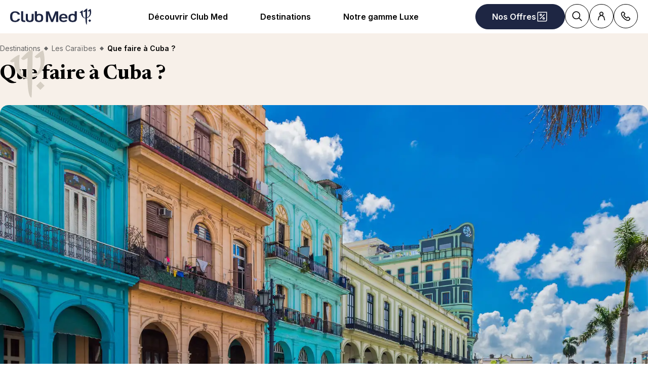

--- FILE ---
content_type: text/html; charset=utf-8
request_url: https://www.clubmed.fr/l/que-faire-a-cuba
body_size: 55949
content:
<!DOCTYPE html><html dir="ltr" lang="fr-FR"><head><meta charSet="utf-8"/><meta name="viewport" content="width=device-width, initial-scale=1"/><link rel="preload" as="image" imageSrcSet="https://production.media.dcx.clubmed/?url=https%3A%2F%2Fassets.dream.clubmed%2Fpm_7531_560_560577-6at4nkgdxb-swhr.jpg&amp;format=webp&amp;width=300&amp;height=300&amp;quality=70 300w, https://production.media.dcx.clubmed/?url=https%3A%2F%2Fassets.dream.clubmed%2Fpm_7531_560_560577-6at4nkgdxb-swhr.jpg&amp;format=webp&amp;width=600&amp;height=600&amp;quality=70 600w, https://production.media.dcx.clubmed/?url=https%3A%2F%2Fassets.dream.clubmed%2Fpm_7531_560_560577-6at4nkgdxb-swhr.jpg&amp;format=webp&amp;width=720&amp;height=720&amp;quality=70 720w, https://production.media.dcx.clubmed/?url=https%3A%2F%2Fassets.dream.clubmed%2Fpm_7531_560_560577-6at4nkgdxb-swhr.jpg&amp;format=webp&amp;width=780&amp;height=500&amp;quality=70 780w, https://production.media.dcx.clubmed/?url=https%3A%2F%2Fassets.dream.clubmed%2Fpm_7531_560_560577-6at4nkgdxb-swhr.jpg&amp;format=webp&amp;width=1560&amp;height=1000&amp;quality=60 1560w, https://production.media.dcx.clubmed/?url=https%3A%2F%2Fassets.dream.clubmed%2Fpm_7531_560_560577-6at4nkgdxb-swhr.jpg&amp;format=webp&amp;width=900&amp;height=900&amp;quality=85 900w"/><link rel="preload" as="image" imageSrcSet="https://production.media.dcx.clubmed/?url=https%3A%2F%2Fassets.dream.clubmed%2Fpm_7531_560_560577-6at4nkgdxb-swhr.jpg&amp;format=webp&amp;width=300&amp;height=300&amp;quality=70 300w, https://production.media.dcx.clubmed/?url=https%3A%2F%2Fassets.dream.clubmed%2Fpm_7531_560_560577-6at4nkgdxb-swhr.jpg&amp;format=webp&amp;width=600&amp;height=600&amp;quality=70 600w, https://production.media.dcx.clubmed/?url=https%3A%2F%2Fassets.dream.clubmed%2Fpm_7531_560_560577-6at4nkgdxb-swhr.jpg&amp;format=webp&amp;width=720&amp;height=720&amp;quality=70 720w, https://production.media.dcx.clubmed/?url=https%3A%2F%2Fassets.dream.clubmed%2Fpm_7531_560_560577-6at4nkgdxb-swhr.jpg&amp;format=webp&amp;width=780&amp;height=500&amp;quality=70 780w, https://production.media.dcx.clubmed/?url=https%3A%2F%2Fassets.dream.clubmed%2Fpm_7531_560_560577-6at4nkgdxb-swhr.jpg&amp;format=webp&amp;width=1560&amp;height=1000&amp;quality=60 1560w, https://production.media.dcx.clubmed/?url=https%3A%2F%2Fassets.dream.clubmed%2Fpm_7531_560_560577-6at4nkgdxb-swhr.jpg&amp;format=webp&amp;width=900&amp;height=900&amp;quality=85 900w" imageSizes="(min-width: 640px) 55vw, 85vw"/><link rel="stylesheet" href="/assets/_next/static/css/4daf1d97094ce8d2.css" data-precedence="next"/><link rel="stylesheet" href="/assets/_next/static/css/06ef226ac521a10b.css" data-precedence="next"/><link rel="stylesheet" href="/assets/_next/static/css/af0752adf3c25b58.css" data-precedence="next"/><link rel="preload" as="script" fetchPriority="low" href="/assets/_next/static/chunks/webpack-b1f3b037e706d044.js"/><script src="/assets/_next/static/chunks/87c73c54-4950fa923201ef88.js" async=""></script><script src="/assets/_next/static/chunks/1968-50fe70cf7ba9e175.js" async=""></script><script src="/assets/_next/static/chunks/main-app-0ec40ed5af72647c.js" async=""></script><script src="/assets/_next/static/chunks/app/global-error-929fe57cf9c295e0.js" async=""></script><script src="/assets/_next/static/chunks/1637-d8f5be6e89b85b2d.js" async=""></script><script src="/assets/_next/static/chunks/5021-c679618502916d01.js" async=""></script><script src="/assets/_next/static/chunks/6699-b87defcec376c04f.js" async=""></script><script src="/assets/_next/static/chunks/1091-8c3e75a69a57f0ce.js" async=""></script><script src="/assets/_next/static/chunks/2280-1e447ff659ae64ae.js" async=""></script><script src="/assets/_next/static/chunks/9762-b9ff5c679ad2390d.js" async=""></script><script src="/assets/_next/static/chunks/5842-c0193eeb70c7fc3e.js" async=""></script><script src="/assets/_next/static/chunks/6665-8930fa664df2aa9a.js" async=""></script><script src="/assets/_next/static/chunks/app/layout-357a78c8ee34e445.js" async=""></script><script src="/assets/_next/static/chunks/7679-20ccbb29cdd2c7b0.js" async=""></script><script src="/assets/_next/static/chunks/9550-27621c64824bc2ac.js" async=""></script><script src="/assets/_next/static/chunks/5898-7c39160e727cf5b1.js" async=""></script><script src="/assets/_next/static/chunks/9284-950aba9aed019c5c.js" async=""></script><script src="/assets/_next/static/chunks/8755-28e6b3e151498947.js" async=""></script><script src="/assets/_next/static/chunks/3137-3b56745568146665.js" async=""></script><script src="/assets/_next/static/chunks/2935-5d08c71cb404b5cd.js" async=""></script><script src="/assets/_next/static/chunks/994-d3720cf05128d08d.js" async=""></script><script src="/assets/_next/static/chunks/3845-70d33a5362587bf3.js" async=""></script><script src="/assets/_next/static/chunks/app/%5Blang%5D/l/%5B...slug%5D/page-52f3a1f77b04a126.js" async=""></script><script src="/assets/_next/static/chunks/708-0731ef982dd65085.js" async=""></script><script src="/assets/_next/static/chunks/8209-5feeeda863b1604e.js" async=""></script><script src="/assets/_next/static/chunks/9006-16dc2a8d181d6c79.js" async=""></script><script src="/assets/_next/static/chunks/9188-b464b8c508f79006.js" async=""></script><script src="/assets/_next/static/chunks/4536-cc8e8ce3256db296.js" async=""></script><script src="/assets/_next/static/chunks/2075-577f90e63ec45fe2.js" async=""></script><script src="/assets/_next/static/chunks/app/%5Blang%5D/page-aa142a10ec611f2e.js" async=""></script><script src="/assets/_next/static/chunks/app/error-a37985d68a20063a.js" async=""></script><link rel="preload" href="https://fonts.googleapis.com/css2?family=Inter:wght@400;600&amp;family=Newsreader:opsz,wght@6..72,700&amp;display=swap" as="style"/><link rel="preload" href="https://zpued15hlf.kameleoon.io/engine.js" as="script" fetchPriority="high"/><link rel="preload" href="/__ENV.js" as="script"/><link rel="preload" as="image" imageSrcSet="https://production.media.dcx.clubmed/?url=https%3A%2F%2Fassets.dream.clubmed%2Fpm_7531_394_394360-ficq69sk1o-swhr.jpg&amp;format=webp&amp;width=300&amp;height=300&amp;quality=70 300w, https://production.media.dcx.clubmed/?url=https%3A%2F%2Fassets.dream.clubmed%2Fpm_7531_394_394360-ficq69sk1o-swhr.jpg&amp;format=webp&amp;width=600&amp;height=600&amp;quality=70 600w, https://production.media.dcx.clubmed/?url=https%3A%2F%2Fassets.dream.clubmed%2Fpm_7531_394_394360-ficq69sk1o-swhr.jpg&amp;format=webp&amp;width=900&amp;height=900&amp;quality=85 900w"/><link rel="preload" as="image" imageSrcSet="https://assets.dream.clubmed/pm_7531_560_560577-6at4nkgdxb-swhr.jpg" imageSizes="calc(100vw - 40px)"/><link rel="preconnect" href="https://fonts.googleapis.com"/><link rel="preconnect" href="https://fonts.gstatic.com" crossorigin="anonymous"/><link rel="preconnect" href="https://production.media.dcx.clubmed/"/><link rel="icon" href="/favicon-dark.ico" media="(prefers-color-scheme: dark)"/><link rel="icon" href="/favicon-light.ico" media="(prefers-color-scheme: light)"/><link rel="preload" href="https://zpued15hlf.kameleoon.io/engine.js" as="script" fetchPriority="high"/><link as="image" href="https://assets.dream.clubmed/pm_7531_560_560577-6at4nkgdxb-swhr.jpg" imageSizes="calc(100vw - 40px)" imageSrcSet="https://assets.dream.clubmed/pm_7531_560_560577-6at4nkgdxb-swhr.jpg" rel="preload"/><title>Que faire à Cuba ? | Club Med</title><meta name="description" content="Que faire pendant vos vacances à Cuba ? Découvrez les activités à absolument faire pendant votre séjour à Cuba avec Club Med."/><meta name="robots" content="max-image-preview:standard, max-snippet:-1, max-video-preview:-1"/><link rel="alternate" hrefLang="fr-BE" href="https://www.clubmed.be/l/que-faire-a-cuba"/><link rel="alternate" hrefLang="fr-FR" href="https://www.clubmed.fr/l/que-faire-a-cuba"/><link rel="canonical" href="https://www.clubmed.fr/l/que-faire-a-cuba"/><meta property="og:title" content="Que faire à Cuba ? | Club Med"/><meta property="og:description" content="Que faire pendant vos vacances à Cuba ? Découvrez les activités à absolument faire pendant votre séjour à Cuba avec Club Med."/><meta property="og:locale" content="fr_FR"/><meta property="og:site_name" content="Club Med"/><meta property="og:type" content="website"/><meta property="og:url" content="https://www.clubmed.fr/l/que-faire-a-cuba"/><meta property="og:image" content="https://assets.dream.clubmed/pm_7531_560_560577-6at4nkgdxb-swhr.jpg"/><meta property="og:image:alt" content="Que faire à Cuba ?"/><meta property="og:image:height" content="900"/><meta property="og:image:width" content="900"/><meta name="twitter:card" content="summary_large_image"/><meta name="twitter:title" content="Que faire à Cuba ? | Club Med"/><meta name="twitter:description" content="Que faire pendant vos vacances à Cuba ? Découvrez les activités à absolument faire pendant votre séjour à Cuba avec Club Med."/><meta name="twitter:image" content="https://assets.dream.clubmed/pm_7531_560_560577-6at4nkgdxb-swhr.jpg"/><meta name="twitter:image:alt" content="Que faire à Cuba ?"/><link rel="stylesheet" href="https://fonts.googleapis.com/css2?family=Inter:wght@400;600&amp;family=Newsreader:opsz,wght@6..72,700&amp;display=swap"/><style>:root {
--font-family-sans: Inter;
--font-family-serif: Newsreader;
}</style><script src="/assets/_next/static/chunks/polyfills-42372ed130431b0a.js" noModule=""></script></head><body><div hidden=""><!--$--><!--/$--></div><script>(self.__next_s=self.__next_s||[]).push(["/__ENV.js",{}])</script><noscript><iframe title="gtmIframe" src="https://www.googletagmanager.com/ns.html?id=GTM-K4T9XZJP" height="0" width="0" style="display:none;visibility:hidden"></iframe></noscript><noscript><iframe title="gtmIframe" src="https://www.clubmed.fr/metrics/ns.html?id=GTM-N83KGJBT" height="0" width="0" style="display:none;visibility:hidden"></iframe></noscript><div class="relative isolate z-5 sr-only !fixed flex focus-within:not-sr-only" id="skip-links"></div><div class="isolate"><div data-rht-toaster="" style="position:fixed;z-index:9999;top:16px;left:16px;right:16px;bottom:16px;pointer-events:none;inset:0;isolation:isolate"></div><header __typename="Header" id="header" class="flex items-center justify-between gap-x-8 overflow-x-clip bg-white p-8 ps-20 lg:px-20 relative isolate z-5" role="banner"><a href="/" data-tracking="{&quot;event&quot;:&quot;click_header&quot;,&quot;event_click&quot;:{&quot;detail_click&quot;:&quot;main_logo&quot;}}" class="w-120 md:w-160"><span class="sr-only">Club Med Luxury All Inclusive Resorts &amp; Holiday Packages</span><span aria-hidden="true" class="inline-block w-16 shrink-0 align-middle text-inherit text-ultramarine" data-testid="icon-ClubMed" style="aspect-ratio:5;width:100%"><svg style="rotate:0deg" viewBox="0 0 120 24"><use xlink:href="/assets/_next/static/icons/7a89086e684b49d7240c534d4d77fb43/ClubMed.svg#ClubMed"></use></svg></span></a><nav class="hidden items-center gap-x-12 px-8 lg:flex" role="navigation"><div><a aria-controls="_R_36sdbH1_" aria-haspopup="true" href="/l/decouvrir-club-med" id="_R_36sdb_" class="flex button button-outline button-black button-pill button-medium !border-0 cursor-pointer" data-name="ButtonAnchor">Découvrir Club Med </a><div class="absolute inset-x-0 top-full bg-white px-20 py-40 hidden"><div aria-labelledby="_R_36sdb_" class="mb-24 flex columns-5 justify-center gap-x-40" data-testid="menu" id="_R_36sdbH1_"><div class="break-inside-avoid-column space-y-32 text-b3"><div><p aria-level="2" role="heading"><a class="block font-bold" data-testid="menuitem" href="/l/sejour-tout-compris">Le Tout Compris by Club Med</a></p><ul class="mt-20 space-y-8"><li><a data-testid="menuitem" href="/l/sejour-tout-compris">L&#x27;offre Tout Compris au soleil</a></li><li><a data-testid="menuitem" href="/l/ski-tout-compris">L&#x27;offre Tout Compris au ski</a></li><li><a data-testid="menuitem" href="/l/club-enfant">Les clubs enfants</a></li><li><a data-testid="menuitem" href="/l/sports">Les sports</a></li><li><a data-testid="menuitem" href="/l/la-table-au-club-med">La table au Club Med</a></li></ul></div></div><div class="break-inside-avoid-column space-y-32 text-b3"><div><p aria-level="2" role="heading"><a class="block font-bold" data-testid="menuitem" href="/s">Les types de séjours</a></p><ul class="mt-20 space-y-8"><li><a data-testid="menuitem" href="/s?product_type_label=Resorts">Vacances en Resorts</a></li><li><a data-testid="menuitem" href="/d/croisieres">Les Croisières</a></li><li><a data-testid="menuitem" href="/l/villas-chalets">Villas &amp; Chalets</a></li><li><a data-testid="menuitem" href="/l/circuits-tout-compris">Circuits  </a></li><li><a data-testid="menuitem" href="/l/escapades">Escapades</a></li></ul></div></div><div class="break-inside-avoid-column space-y-32 text-b3"><div><p aria-level="2" role="heading"><a class="block font-bold" data-testid="menuitem" href="/">Avec qui voyager</a></p><ul class="mt-20 space-y-8"><li><a data-testid="menuitem" href="/l/idee-vacances-en-famille">En famille</a></li><li><a data-testid="menuitem" href="/l/vacances-romantiques">En couple</a></li><li><a data-testid="menuitem" href="/l/voyage-de-noces">Voyage de noces</a></li><li><a data-testid="menuitem" href="/l/vacances-solo">Voyager seul</a></li></ul></div><div><p aria-level="2" role="heading"><a class="block font-bold" data-testid="menuitem" href="/l/ou-et-quand-partir-en-vacances">Quand partir </a></p><ul class="mt-20 space-y-8"><li><a data-testid="menuitem" href="/l/ou-partir-en-automne">En automne</a></li><li><a data-testid="menuitem" href="/l/vacances-hiver">En hiver</a></li><li><a data-testid="menuitem" href="/l/ou-partir-au-printemps">Au printemps</a></li><li><a data-testid="menuitem" href="/l/destination-ete">En été</a></li></ul></div></div><div class="break-inside-avoid-column space-y-32 text-b3"><div><p aria-level="2" role="heading"><a class="block font-bold" data-testid="menuitem" href="/d">Nos inspirations saisonnières</a></p><ul class="mt-20 space-y-8"><li><a data-testid="menuitem" href="/l/partir-en-vacances-en-fevrier">Vacances d&#x27;hiver</a></li><li><a data-testid="menuitem" href="/l/vacances-de-paques">Vacances de printemps</a></li><li><a data-testid="menuitem" href="/o/ponts-de-mai">Ponts de mai </a></li><li><a data-testid="menuitem" href="/l/destination-ete">Nos destinations en été</a></li><li><a data-testid="menuitem" href="/l/ete-indien">Été indien</a></li><li><a data-testid="menuitem" href="/l/vacances-toussaint">Vacances de la Toussaint</a></li><li><a data-testid="menuitem" href="/l/fetes-de-fin-annee">Fêtes de fin d&#x27;année</a></li></ul></div></div><div class="break-inside-avoid-column space-y-32 text-b3"><div><p aria-level="2" role="heading"><a class="block font-bold" data-testid="menuitem" href="/l/reserver-un-sejour-en-toute-serenite">Voyager en toute sérénité</a></p><ul class="mt-20 space-y-8"><li><a data-testid="menuitem" href="/l/reserver-un-sejour-en-toute-serenite">Réserver en toute sérénité</a></li><li><a data-testid="menuitem" href="/l/choisir-son-transport-avec-club-med">Nos services transports</a></li><li><a data-testid="menuitem" href="/l/easy-arrival">Facilitez votre arrivée</a></li><li><a data-testid="menuitem" href="/l/serenite-neige">Sérénité neige</a></li></ul></div><div><p aria-level="2" role="heading"><a class="block font-bold" data-testid="menuitem" href="/l/decouvrir-club-med">Club Med c&#x27;est aussi</a></p><ul class="mt-20 space-y-8"><li><a data-testid="menuitem" href="/l/tourisme-responsable">Tourisme Responsable</a></li><li><a data-testid="menuitem" href="/me/home">Meeting &amp; Events</a></li><li><a data-testid="menuitem" href="/l/property/home">Devenir propriétaire</a></li><li><a data-testid="menuitem" href="https://boutique.clubmed.fr/">Boutique Club Med </a></li></ul></div></div></div><a href="/l/sejour-tout-compris" target="_self" class="bg-black text-white before:absolute before:inset-0 before:bg-black/40 before:-z-1 group relative isolate flex aspect-horizontal flex-col items-center gap-y-8 overflow-hidden rounded-16 bg-cover bg-center px-28 py-32 text-center mx-auto max-w-360" data-name="PushAnimation" style="background-image:url(https://production.media.dcx.clubmed/?url=https%3A%2F%2Fassets.dream.clubmed%2Fpm_7531_541_541300-took4iywhi-swhr.jpg&amp;format=webp&amp;width=720&amp;height=456&amp;quality=50)"><p class="font-serif text-h3">Bienvenue au Club</p><p class="text-b3">Découvrez l&#x27;art des vacances tout compris</p><span class="flex button button-solid button-white button-pill button-medium mt-auto" data-name="FakeButton">En savoir plus &gt;</span></a></div></div><div><a aria-controls="_R_56sdbH1_" aria-haspopup="true" href="/d" id="_R_56sdb_" class="flex button button-outline button-black button-pill button-medium !border-0 cursor-pointer" data-name="ButtonAnchor">Destinations</a><div class="absolute inset-x-0 top-full bg-white px-20 py-40 hidden"><div aria-labelledby="_R_56sdb_" class="mb-24 flex columns-5 justify-center gap-x-40" data-testid="menu" id="_R_56sdbH1_"><div class="break-inside-avoid-column space-y-32 text-b3"><div><p aria-level="2" role="heading"><a class="block font-bold" data-testid="menuitem" href="/d/europe">Europe &amp; Méditerranée </a></p><ul class="mt-20 space-y-8"><li><a data-testid="menuitem" href="/d/europe/espagne">Espagne</a></li><li><a data-testid="menuitem" href="/d/europe/france">France</a></li><li><a data-testid="menuitem" href="/d/europe/grece">Grèce</a></li><li><a data-testid="menuitem" href="/d/europe/italie">Italie</a></li><li><a data-testid="menuitem" href="/d/europe/portugal">Portugal</a></li><li><a data-testid="menuitem" href="/d/europe/sicile">Sicile</a></li><li><a data-testid="menuitem" href="/d/europe/turquie">Turquie</a></li></ul></div><div><p aria-level="2" role="heading"><a class="block font-bold" data-testid="menuitem" href="/d/alpes">Alpes</a></p><ul class="mt-20 space-y-8"><li><a data-testid="menuitem" href="/d/alpes/france">France</a></li><li><a data-testid="menuitem" href="/d/alpes/italie">Italie</a></li><li><a data-testid="menuitem" href="/d/alpes/suisse">Suisse</a></li><li><a data-testid="menuitem" href="/d/alpes/la-montagne-en-ete">Les Alpes en été</a></li></ul></div></div><div class="break-inside-avoid-column space-y-32 text-b3"><div><p aria-level="2" role="heading"><a class="block font-bold" data-testid="menuitem" href="/d/afrique">Afrique &amp; Moyen Orient</a></p><ul class="mt-20 space-y-8"><li><a data-testid="menuitem" href="/d/afrique/maroc">Maroc </a></li><li><a data-testid="menuitem" href="/l/club-med-exclusive-collection-oman">Oman (2028) </a></li><li><a data-testid="menuitem" href="/d/afrique/senegal">Sénégal</a></li><li><a data-testid="menuitem" href="/d/afrique-et-moyen-orient/afrique-du-sud">Afrique du Sud </a></li><li><a data-testid="menuitem" href="/d/afrique/tunisie">Tunisie </a></li></ul></div><div><p aria-level="2" role="heading"><a class="block font-bold" data-testid="menuitem" href="/d/les-caraibes">Les Caraïbes </a></p><ul class="mt-20 space-y-8"><li><a data-testid="menuitem" href="/d/les-caraibes/les-bahamas">Bahamas</a></li><li><a data-testid="menuitem" href="/d/les-caraibes/guadeloupe">Guadeloupe</a></li><li><a data-testid="menuitem" href="/d/les-caraibes/martinique">Martinique</a></li><li><a data-testid="menuitem" href="/d/les-caraibes/republique-dominicaine">République Dominicaine </a></li><li><a data-testid="menuitem" href="/d/les-caraibes/turks-et-caicos">Turks et Caïcos </a></li></ul></div></div><div class="break-inside-avoid-column space-y-32 text-b3"><div><p aria-level="2" role="heading"><a class="block font-bold" data-testid="menuitem">Amériques</a></p><ul class="mt-20 space-y-8"><li><a data-testid="menuitem" href="/d/amerique-du-sud/bresil">Brésil</a></li><li><a data-testid="menuitem" href="/d/amerique-du-nord/canada">Canada</a></li><li><a data-testid="menuitem" href="/d/floride-et-mexique/mexique">Mexique</a></li></ul></div><div><p aria-level="2" role="heading"><a class="block font-bold" data-testid="menuitem" href="/d/ocean-indien">Océan Indien </a></p><ul class="mt-20 space-y-8"><li><a data-testid="menuitem" href="/d/ocean-indien/ile-maurice">Île Maurice </a></li><li><a data-testid="menuitem" href="/d/ocean-indien/maldives">Maldives</a></li><li><a data-testid="menuitem" href="/d/ocean-indien/seychelles">Seychelles</a></li></ul></div></div><div class="break-inside-avoid-column space-y-32 text-b3"><div><p aria-level="2" role="heading"><a class="block font-bold" data-testid="menuitem" href="/d/asie">Asie</a></p><ul class="mt-20 space-y-8"><li><a data-testid="menuitem" href="/l/nouveau-resort-borneo">Borneo (2026)</a></li><li><a data-testid="menuitem" href="/d/asie/chine">Chine </a></li><li><a data-testid="menuitem" href="/d/asie/japon">Japon</a></li><li><a data-testid="menuitem" href="/d/asie/thailande">Thaïlande </a></li><li><a data-testid="menuitem" href="/d/asie/malaisie">Malaisie </a></li><li><a data-testid="menuitem" href="/d/asie/indonesie">Indonésie </a></li></ul></div></div><div class="break-inside-avoid-column space-y-32 text-b3"><div><p aria-level="2" role="heading"><a class="block font-bold" data-testid="menuitem" href="/d/croisieres">Croisières </a></p><ul class="mt-20 space-y-8"><li><a data-testid="menuitem" href="/d/europe/croisieres-mediterranee">Croisières en Méditerranée </a></li><li><a data-testid="menuitem" href="/d/les-caraibes/croisieres-caraibes">Croisières aux Caraïbes </a></li></ul></div><div><p aria-level="2" role="heading"><a class="block font-bold" data-testid="menuitem" href="/t">Circuits Club Med Découverte </a></p><ul class="mt-20 space-y-8"><li><a data-testid="menuitem" href="/t/europe-et-mediterranee">Europe &amp; Méditerranée </a></li><li><a data-testid="menuitem" href="/t/les-caraibes">Caraïbes </a></li><li><a data-testid="menuitem" href="/t/amerique-du-nord-et-centrale">Amérique du Nord &amp; Centrale</a></li><li><a data-testid="menuitem" href="/t/amerique-du-sud">Amérique du Sud </a></li><li><a data-testid="menuitem" href="/t/afrique-et-moyen-orient">Afrique &amp; Moyen-Orient</a></li><li><a data-testid="menuitem" href="/t/asie-et-oceanie">Asie &amp; Océanie </a></li><li><a data-testid="menuitem" href="/t/ocean-indien">Océan Indien </a></li></ul></div></div></div><a href="/r/south-africa-beach-and-safari/y" target="_self" class="bg-black text-white before:absolute before:inset-0 before:bg-black/40 before:-z-1 group relative isolate flex aspect-horizontal flex-col items-center gap-y-8 overflow-hidden rounded-16 bg-cover bg-center px-28 py-32 text-center mx-auto max-w-360" data-name="PushAnimation" style="background-image:url(https://production.media.dcx.clubmed/?url=https%3A%2F%2Fassets.dream.clubmed%2Fpm_7531_708_708451-fpf4boj54l.jpg&amp;format=webp&amp;width=720&amp;height=456&amp;quality=50)"><p class="font-serif text-h3">Nouveau Resort en Afrique du Sud</p><p class="text-b3">Réservez dès aujourd’hui l’aventure d’une vie</p><span class="flex button button-solid button-white button-pill button-medium mt-auto" data-name="FakeButton">J&#x27;en profite &gt;</span></a></div></div><div><a aria-controls="_R_76sdbH1_" aria-haspopup="true" href="/l/club-med-exclusive-collection" id="_R_76sdb_" class="flex button button-outline button-black button-pill button-medium !border-0 cursor-pointer" data-name="ButtonAnchor">Notre gamme Luxe </a><div class="absolute inset-x-0 top-full bg-white px-20 py-40 hidden"><div aria-labelledby="_R_76sdb_" class="mb-24 flex columns-5 justify-center gap-x-40" data-testid="menu" id="_R_76sdbH1_"><div class="break-inside-avoid-column space-y-32 text-b3"><div><p aria-level="2" role="heading"><a class="block font-bold" data-testid="menuitem" href="/l/club-med-exclusive-collection">Notre Offre Exclusive Collection</a></p><ul class="mt-20 space-y-8"><li><a data-testid="menuitem" href="/l/club-med-exclusive-collection">Tout savoir sur notre gamme luxe</a></li></ul></div><div><p aria-level="2" role="heading"><a class="block font-bold" data-testid="menuitem" href="/l/exclusive-collection-resorts">Nos Resorts gamme Luxe</a></p><ul class="mt-20 space-y-8"><li><a data-testid="menuitem" href="/r/cefalu/y">Cefalù - Sicile</a></li><li><a data-testid="menuitem" href="/r/la-plantation-d-albion-club-med/y">La Plantation d&#x27;Albion - Île Maurice</a></li><li><a data-testid="menuitem" href="/r/miches-playa-esmeralda/y">Michès Playa Esmeralda - Rep. Dominicaine</a></li><li><a data-testid="menuitem" href="/r/seychelles/y">Seychelles</a></li><li><a data-testid="menuitem" href="/r/val-d-isere/w">Val d&#x27;Isère</a></li><li><a data-testid="menuitem" href="/l/exclusive-collection-resorts">Tous nos Resorts Exclusive Collection</a></li></ul></div></div><div class="break-inside-avoid-column space-y-32 text-b3"><div><p aria-level="2" role="heading"><a class="block font-bold" data-testid="menuitem" href="/l/espaces-exclusive-collection">Nos espaces Luxe</a></p><ul class="mt-20 space-y-8"><li><a data-testid="menuitem" href="/r/la-rosiere/w#exclusive-collection-space">La Rosière</a></li><li><a data-testid="menuitem" href="/r/les-arcs-panorama/w#exclusive-collection-space">Les Arcs Panorama</a></li><li><a data-testid="menuitem" href="/r/tignes/w#exclusive-collection-space">Tignes</a></li><li><a data-testid="menuitem" href="/r/valmorel/w#exclusive-collection-space">Valmorel</a></li><li><a data-testid="menuitem" href="/r/marrakech-la-palmeraie/y#exclusive-collection-space">Marrakech la Palmeraie</a></li><li><a data-testid="menuitem" href="/r/punta-cana/y#exclusive-collection-space">Punta Cana - Rep. Dominicaine</a></li><li><a data-testid="menuitem" href="/r/cancun/y#exclusive-collection-space">Cancún - Mexique</a></li><li><a data-testid="menuitem" href="/r/rio-das-pedras/y#exclusive-collection-space">Rio das Pedras - Brésil</a></li><li><a data-testid="menuitem" href="/r/kani/y#exclusive-collection-space">Kani - Maldives</a></li><li><a data-testid="menuitem" href="/r/quebec-charlevoix/w#exclusive-collection-space">Quebec Charlevoix - Canada</a></li><li><a data-testid="menuitem" href="/r/kiroro-peak/w#exclusive-collection-space">Kiroro Peak - Japon </a></li><li><a data-testid="menuitem" href="/l/espaces-exclusive-collection">Tous nos Espaces Exclusive Collection</a></li></ul></div></div><div class="break-inside-avoid-column space-y-32 text-b3"><div><p aria-level="2" role="heading"><a class="block font-bold" data-testid="menuitem" href="/d/croisieres">Nos Croisières</a></p><ul class="mt-20 space-y-8"><li><a data-testid="menuitem" href="/l/croisieres-notre-voilier">Notre voilier Club Med 2</a></li><li><a data-testid="menuitem" href="/d/europe/croisieres-mediterranee">Nos croisières en Méditerranée</a></li><li><a data-testid="menuitem" href="/d/les-caraibes/croisieres-caraibes">Nos croisières aux Caraïbes</a></li><li><a data-testid="menuitem" href="/d/croisieres">Toutes nos croisières</a></li></ul></div><div><p aria-level="2" role="heading"><a class="block font-bold" data-testid="menuitem" href="/l/villas-chalets">Nos Villas &amp; Chalets</a></p><ul class="mt-20 space-y-8"><li><a data-testid="menuitem" href="/r/les-appartements-chalets-de-grand-massif-samoens-morillon/w">Appartements-Chalets de Grand Massif Samoëns Morillon</a></li><li><a data-testid="menuitem" href="/r/les-appartements-chalets-de-valmorel/w">Appartements-Chalets de Valmorel</a></li><li><a data-testid="menuitem" href="/r/les-villas-de-finolhu/y">Villas de Finolhu</a></li><li><a data-testid="menuitem" href="/r/les-villas-d-albion/y">Villas d&#x27;Albion</a></li><li><a data-testid="menuitem" href="/l/villas-chalets">Tous nos Villas &amp; Chalets</a></li></ul></div></div></div><a href="/d/croisieres" target="_self" class="bg-black text-white before:absolute before:inset-0 before:bg-black/40 before:-z-1 group relative isolate flex aspect-horizontal flex-col items-center gap-y-8 overflow-hidden rounded-16 bg-cover bg-center px-28 py-32 text-center mx-auto max-w-360" data-name="PushAnimation" style="background-image:url(https://production.media.dcx.clubmed/?url=https%3A%2F%2Fassets.dream.clubmed%2Fpm_7531_626_626961-fd5w09e8ab-swhr.jpg&amp;format=webp&amp;width=720&amp;height=456&amp;quality=50)"><p class="font-serif text-h3">Club Med 2</p><p class="text-b3">Croisières dans les Caraïbes &amp; Méditerranée</p><span class="flex button button-solid button-white button-pill button-medium mt-auto" data-name="FakeButton">Je navigue &gt; </span></a></div></div></nav><div class="flex gap-x-8"><div class="relative inline-block"><a href="/o" class="flex button button-solid button-ultramarine button-circle button-medium md:button-pill" data-name="ButtonAnchor"><span class="sr-only md:not-sr-only">Nos Offres </span><span aria-hidden="true" class="inline-block w-16 shrink-0 align-middle text-inherit" data-testid="icon-SpecialOffersPercent" style="aspect-ratio:1;width:24px"><svg style="rotate:0deg" viewBox="0 0 30 30"><use xlink:href="/assets/_next/static/icons/e211b987e9475dde61c1d162e7b5d1f5/SpecialOffersPercent.svg#SpecialOffersPercent"></use></svg></span></a></div><a href="/s" class="flex button button-outline button-black button-circle button-medium hidden lg:flex" data-name="ButtonAnchor"><span class="sr-only">Rechercher</span><span aria-hidden="true" class="inline-block w-16 shrink-0 align-middle text-inherit" data-testid="icon-Search" style="aspect-ratio:1;width:24px"><svg style="rotate:0deg" viewBox="0 0 30 30"><use xlink:href="/assets/_next/static/icons/87aba045b26292add05db1238f709b4c/Search.svg#Search"></use></svg></span></a><div><button type="button" aria-label="Account" class="flex button button-outline button-black button-circle button-medium" data-name="Button"><span aria-hidden="true" class="inline-block w-16 shrink-0 align-middle text-inherit" data-testid="icon-PeopleSingle" style="aspect-ratio:1;width:24px"><svg style="rotate:0deg" viewBox="0 0 30 30"><use xlink:href="/assets/_next/static/icons/316e5cba044bb950c85c70ed3558d6d0/PeopleSingle.svg#PeopleSingle"></use></svg></span></button><div aria-hidden="true" class="fixed inset-x-0 bottom-0 top-[--main-mobile-top-offset] z-1 overflow-y-auto border border-lightGrey bg-white transition-transform/opacity duration-500 transition-discrete md:absolute md:inset-x-auto md:bottom-auto md:end-20 md:top-80 md:w-420 md:rounded-16 p-20 pointer-events-none -translate-x-full opacity-0" inert=""><div class="mb-12 font-serif text-h5" aria-level="4" role="heading">Connectez-vous !</div><p class="mb-20 text-b4">Gérez tous vos voyages (passés ou futurs) et vos informations de profil (coordonnées &amp; informations passeport, avoirs...) et confirmez vos options.</p><a href="https://accounts.clubmed.com/authorize?client_id=5633b99b-b908-4d59-8249-0ec73e734714&amp;redirect_uri=https%3A%2F%2Fwww.clubmed.fr%2F_graphql%2Fsignin-redirect&amp;response_type=code&amp;state=N4IgFg9gtgpg%2BgVwE4EsQC5wBcsAcDO6A9EQO7kB0AxgDYIBGsAJhQGZJEgA0ISMTKPlSyJUGbHkIlypanUb82HAIZUqEBADss3ELj4A3FBvyi0mMDgLEylWg2ZLOAXyA&amp;scope=openid+profile+email+clubmed&amp;locale=fr-FR" class="flex button button-solid button-saffron button-pill button-medium mb-40 ms-auto w-fit" data-name="ButtonAnchor">Se connecter</a><div class="text-b4 font-semibold"><p>Pas encore de compte ?</p><a href="https://accounts.clubmed.com/createAccount?client_id=5633b99b-b908-4d59-8249-0ec73e734714&amp;redirect_uri=https%3A%2F%2Fwww.clubmed.fr%2F_graphql%2Fsignin-redirect&amp;response_type=code&amp;state=N4IgFg9gtgpg%2BgVwE4EsQC5wBcsAcDO6A9EQO7kB0AxgDYIBGsAJhQGZJEgA0ISMTKPlSyJUGbHkIlypanUb82HAIZUqEBADss3ELj4A3FBvyi0mMDgLEylWg2ZLOAXyA&amp;scope=openid+profile+email+clubmed&amp;locale=fr-FR" class="link-container decoration-none cursor-pointer text-inherit" data-name="Link"><span class="link-underline">C</span><span class="hoverable link-underline transition-bg-size duration-1000">réer mon compte</span></a></div></div></div><div><button type="button" aria-label="Contact" class="flex button button-outline button-black button-circle button-medium" data-name="Button"><span aria-hidden="true" class="inline-block w-16 shrink-0 align-middle text-inherit" data-testid="icon-Phone" style="aspect-ratio:1;width:24px"><svg style="rotate:0deg" viewBox="0 0 30 30"><use xlink:href="/assets/_next/static/icons/043804a25b504677070f4df38856103b/Phone.svg#Phone"></use></svg></span></button><div aria-hidden="true" class="fixed inset-x-0 bottom-0 top-[--main-mobile-top-offset] z-1 overflow-y-auto border border-lightGrey bg-white transition-transform/opacity duration-500 transition-discrete md:absolute md:inset-x-auto md:bottom-auto md:end-20 md:top-80 md:w-420 md:rounded-16 p-20 pointer-events-none -translate-x-full opacity-0" inert=""><div class="mb-12 font-serif text-h5" aria-level="4" role="heading">Besoin d&#x27;un conseil ?</div><p class="mb-8 text-b4 font-semibold">Contactez un conseiller Club Med</p><a class="mb-20 flex gap-12" data-name="contactCard" data-tracking="{&quot;event&quot;:&quot;click_header&quot;,&quot;event_click&quot;:{&quot;detail_click&quot;:&quot;click_to_call&quot;,&quot;url_redirect&quot;:&quot;tel:0810810810&quot;}}" href="tel:0810810810" rel="noreferrer" target="_self"><span class="inline-flex aspect-square shrink-0 items-center justify-center overflow-hidden rounded-full border size-48 bg-transparent border-black text-black" data-name="Chip"><span aria-hidden="true" class="inline-block w-16 shrink-0 align-middle text-inherit" data-testid="icon-Phone" style="aspect-ratio:1;width:24px"><svg style="rotate:0deg" viewBox="0 0 30 30"><use xlink:href="/assets/_next/static/icons/043804a25b504677070f4df38856103b/Phone.svg#Phone"></use></svg></span></span><div class="space-y-8 font-sans"><p class="text-b3 font-semibold underline">0810 810 810</p><div class="text-b4 prose"><p>Du lundi au samedi : 9h-19h<br>Le dimanche : 10h-18h<br><em>Service 0,05€/min + prix appel</em></p>
</div></div></a><a class="mb-20 flex gap-12" data-name="contactCard" data-tracking="{&quot;event&quot;:&quot;click_header&quot;,&quot;event_click&quot;:{&quot;detail_click&quot;:&quot;click_to_call&quot;,&quot;url_redirect&quot;:&quot;https://api.whatsapp.com/send?phone=33170670290&quot;}}" href="https://api.whatsapp.com/send?phone=33170670290" rel="noreferrer" target="_blank"><span class="inline-flex aspect-square shrink-0 items-center justify-center overflow-hidden rounded-full border size-48 bg-transparent border-black text-black" data-name="Chip"><span aria-hidden="true" class="inline-block w-16 shrink-0 align-middle text-inherit" data-testid="icon-WhatsApp" style="aspect-ratio:1;width:24px"><svg style="rotate:0deg" viewBox="0 0 30 30"><use xlink:href="/assets/_next/static/icons/a601e3fb47945574b2a6694c10574f21/WhatsApp.svg#WhatsApp"></use></svg></span></span><div class="space-y-8 font-sans"><p class="text-b3 font-semibold underline">Par WhatsApp</p></div></a><a class="mb-20 flex gap-12" data-name="contactCard" data-tracking="{&quot;event&quot;:&quot;click_header&quot;,&quot;event_click&quot;:{&quot;detail_click&quot;:&quot;click_to_call&quot;,&quot;url_redirect&quot;:&quot;https://agence.clubmed.fr/fr&quot;}}" href="https://agence.clubmed.fr/fr" rel="noreferrer" target="_blank"><span class="inline-flex aspect-square shrink-0 items-center justify-center overflow-hidden rounded-full border size-48 bg-transparent border-black text-black" data-name="Chip"><span aria-hidden="true" class="inline-block w-16 shrink-0 align-middle text-inherit" data-testid="icon-Location" style="aspect-ratio:1;width:24px"><svg style="rotate:0deg" viewBox="0 0 30 30"><use xlink:href="/assets/_next/static/icons/dda9b1c11dc5d71879d281d36aa18c1e/Location.svg#Location"></use></svg></span></span><div class="space-y-8 font-sans"><p class="text-b3 font-semibold underline">Prendre un rendez-vous</p></div></a></div></div><div><button type="button" aria-expanded="false" class="flex button button-outline button-black button-circle button-medium lg:hidden" data-name="Button"><span class="sr-only">Ouvrir le Menu </span><span aria-hidden="true" class="inline-block w-16 shrink-0 align-middle text-inherit" data-testid="icon-SearchIn" style="aspect-ratio:1;width:30px"><svg style="rotate:0deg" viewBox="0 0 30 30"><use xlink:href="/assets/_next/static/icons/182aff7a7414bec7aa111700bc03d33e/SearchIn.svg#SearchIn"></use></svg></span></button><div class="fixed inset-x-0 bottom-0 top-[--main-mobile-top-offset] isolate z-1 overflow-y-auto bg-white transition-transform/opacity duration-500 transition-discrete -translate-x-full opacity-0" data-name="mobile-menu"></div></div></div></header><main id="main" role="main" tabindex="-1"><section aria-labelledby="_S_2_" class="overflow-hidden bg-gradient-to-t from-white from-[5rem] to-[5rem] to-lightSand mb-40 xl:mb-80"><div class="page-container-medium relative isolate z-1 flex flex-col gap-20 pt-20 text-black"><nav aria-label="Breadcrumb" class="overflow-hidden"><ul class="scrollbar-hidden flex items-center overflow-x-auto font-sans text-b4"><li class="flex shrink-0 items-center text-middleGrey"><a href="/d">Destinations</a><span aria-hidden="true" class="inline-block w-16 shrink-0 align-middle text-inherit mx-4" data-testid="icon-Diamond" style="aspect-ratio:1;width:14px"><svg style="rotate:0deg" viewBox="0 0 30 30"><use xlink:href="/assets/_next/static/icons/7d01a6232d26912e1455bb3eb6aaf259/Diamond.svg#Diamond"></use></svg></span></li><li class="flex shrink-0 items-center text-middleGrey"><a href="/d/les-caraibes">Les Caraïbes</a><span aria-hidden="true" class="inline-block w-16 shrink-0 align-middle text-inherit mx-4" data-testid="icon-Diamond" style="aspect-ratio:1;width:14px"><svg style="rotate:0deg" viewBox="0 0 30 30"><use xlink:href="/assets/_next/static/icons/7d01a6232d26912e1455bb3eb6aaf259/Diamond.svg#Diamond"></use></svg></span></li><li aria-current="page" class="flex shrink-0 items-center font-bold text-black">Que faire à Cuba ?</li></ul></nav><h1 class="pt-20 font-serif text-h3 lg:text-h2" id="_S_2_">Que faire à Cuba ?</h1><span aria-hidden="true" class="inline-block w-16 shrink-0 align-middle text-inherit max-w-120 max-h-full absolute start-full hidden sm:inline-block text-white md:text-sand" data-testid="icon-Trident" style="aspect-ratio:1;width:100%"><svg style="rotate:0deg" viewBox="0 0 30 30"><use xlink:href="/assets/_next/static/icons/f6af12599ba206ab5372aff5f6e4432c/Trident.svg#Trident"></use></svg></span><img __typename="Picture" src="https://production.media.dcx.clubmed/?url=https%3A%2F%2Fassets.dream.clubmed%2Fpm_7531_560_560577-6at4nkgdxb-swhr.jpg&amp;format=webp&amp;width=300&amp;height=300&amp;quality=70" srcSet="https://production.media.dcx.clubmed/?url=https%3A%2F%2Fassets.dream.clubmed%2Fpm_7531_560_560577-6at4nkgdxb-swhr.jpg&amp;format=webp&amp;width=300&amp;height=300&amp;quality=70 300w, https://production.media.dcx.clubmed/?url=https%3A%2F%2Fassets.dream.clubmed%2Fpm_7531_560_560577-6at4nkgdxb-swhr.jpg&amp;format=webp&amp;width=600&amp;height=600&amp;quality=70 600w, https://production.media.dcx.clubmed/?url=https%3A%2F%2Fassets.dream.clubmed%2Fpm_7531_560_560577-6at4nkgdxb-swhr.jpg&amp;format=webp&amp;width=720&amp;height=720&amp;quality=70 720w, https://production.media.dcx.clubmed/?url=https%3A%2F%2Fassets.dream.clubmed%2Fpm_7531_560_560577-6at4nkgdxb-swhr.jpg&amp;format=webp&amp;width=780&amp;height=500&amp;quality=70 780w, https://production.media.dcx.clubmed/?url=https%3A%2F%2Fassets.dream.clubmed%2Fpm_7531_560_560577-6at4nkgdxb-swhr.jpg&amp;format=webp&amp;width=1560&amp;height=1000&amp;quality=60 1560w, https://production.media.dcx.clubmed/?url=https%3A%2F%2Fassets.dream.clubmed%2Fpm_7531_560_560577-6at4nkgdxb-swhr.jpg&amp;format=webp&amp;width=900&amp;height=900&amp;quality=85 900w" class="aspect-square overflow-hidden rounded-16 object-cover sm:hidden" alt="Que faire à Cuba ?" decoding="auto" draggable="false" loading="eager"/></div><div class="relative isolate flex h-full items-center mt-20 hidden sm:block lg:mt-40"><div class="w-full px-[--small-container-margin] overflow-hidden"><div class="gap-12 md:gap-40 auto-cols-full grid grid-flow-col !transform-none"><div aria-label="1/1" class="aspect-vertical overflow-hidden rounded-16 bg-white sm:aspect-horizontal group/carousel-item is-visible is-snapped" aria-hidden="false"><img class="pointer-events-none size-full rounded-16 object-cover opacity-40 transition-opacity group-[.is-snapped]/carousel-item:opacity-100 duration-500" sizes="(min-width: 640px) 55vw, 85vw" __typename="Picture" src="https://production.media.dcx.clubmed/?url=https%3A%2F%2Fassets.dream.clubmed%2Fpm_7531_560_560577-6at4nkgdxb-swhr.jpg&amp;format=webp&amp;width=300&amp;height=300&amp;quality=70" srcSet="https://production.media.dcx.clubmed/?url=https%3A%2F%2Fassets.dream.clubmed%2Fpm_7531_560_560577-6at4nkgdxb-swhr.jpg&amp;format=webp&amp;width=300&amp;height=300&amp;quality=70 300w, https://production.media.dcx.clubmed/?url=https%3A%2F%2Fassets.dream.clubmed%2Fpm_7531_560_560577-6at4nkgdxb-swhr.jpg&amp;format=webp&amp;width=600&amp;height=600&amp;quality=70 600w, https://production.media.dcx.clubmed/?url=https%3A%2F%2Fassets.dream.clubmed%2Fpm_7531_560_560577-6at4nkgdxb-swhr.jpg&amp;format=webp&amp;width=720&amp;height=720&amp;quality=70 720w, https://production.media.dcx.clubmed/?url=https%3A%2F%2Fassets.dream.clubmed%2Fpm_7531_560_560577-6at4nkgdxb-swhr.jpg&amp;format=webp&amp;width=780&amp;height=500&amp;quality=70 780w, https://production.media.dcx.clubmed/?url=https%3A%2F%2Fassets.dream.clubmed%2Fpm_7531_560_560577-6at4nkgdxb-swhr.jpg&amp;format=webp&amp;width=1560&amp;height=1000&amp;quality=60 1560w, https://production.media.dcx.clubmed/?url=https%3A%2F%2Fassets.dream.clubmed%2Fpm_7531_560_560577-6at4nkgdxb-swhr.jpg&amp;format=webp&amp;width=900&amp;height=900&amp;quality=85 900w" alt="Que faire à Cuba ?" decoding="auto" draggable="false" loading="eager"/></div></div></div></div></section><section class="page-container-xsmall mb-40 xl:mb-80 page-section"><h2 class="page-section-title mb-20">Si Cuba est votre prochaine destination, découvrez vite notre guide sur les meilleures activités !</h2><div class="min-h-92 text-b3 overflow-clip transition-all duration-500" style="--height:0px"><div class="line-clamp-4" id="_S_3_"><div class="min-h-92 text-b3 prose"><p>Avec ses couleurs chatoyantes et ses habitants chaleureux, Cuba est une destination tendance ! Outre ses nombreuses balades dans des paysages préservés, la plus grande île des Caraïbes possède un riche patrimoine culturel issu de son passé colonial.</p>
</div></div></div></section><section class="mb-40 xl:mb-80 flex"><div class="rounded-e-16 bg-lightSand text-black hidden w-3/10 md:block xl:w-[calc(50%-380px)]"><nav class="sticky top-0 ms-auto flex w-full max-w-380 flex-col gap-y-20 p-40"><a class="block font-serif text-h5" href="#chapter0">Varadero et la Havane </a><a class="block font-serif text-h5 opacity-50" href="#chapter1">Trinidad</a><a class="block font-serif text-h5 opacity-50" href="#chapter2">Santa Clara et Cayo Santa Maria</a><span aria-hidden="true" class="inline-block w-16 shrink-0 align-middle text-inherit mt-90 self-center text-sand max-w-140" data-testid="icon-Trident" style="aspect-ratio:1;width:100%"><svg style="rotate:0deg" viewBox="0 0 30 30"><use xlink:href="/assets/_next/static/icons/f6af12599ba206ab5372aff5f6e4432c/Trident.svg#Trident"></use></svg></span></nav></div><div class="relative isolate w-full flex-1 md:max-w-7/10 xl:max-w-[calc(50%+380px)] md:ps-20 lg:ps-40 xl:ps-120"><section><h2 class="sticky top-0 z-1 flex justify-between gap-x-8 p-20 font-serif text-h5 transition-colors duration-300 md:static md:bg-transparent md:p-0 md:text-h2 bg-lightSand text-black" id="chapter0"><a class="flex-1" href="#chapter0"><span class="md:hidden">1<!-- --> - </span>Varadero et la Havane </a><a class="md:hidden" href="#chapter1"><span aria-hidden="true" class="inline-block w-16 shrink-0 align-middle text-inherit" data-testid="icon-ArrowTail" style="aspect-ratio:1;width:24px"><svg style="rotate:90deg" viewBox="0 0 30 30"><use xlink:href="/assets/_next/static/icons/b3243c535e8dd2dbcfb3a4293768f512/ArrowTail.svg#ArrowTail"></use></svg></span></a></h2><div class="space-y-40 md:space-y-80 px-20 py-40 md:pb-100 md:ps-0"><article __typename="Paragraph" id="2de34f6e-7a78-479f-a929-e83c51e20ce1" class="max-w-780 @container/paragraph"><div class="@xl/paragraph:grid-cols-2 grid grid-cols-1 gap-20"><div class=""><picture><source __typename="PictureSource" srcSet="https://production.media.dcx.clubmed/?url=https%3A%2F%2Fassets.dream.clubmed%2Fpm_7531_560_560568-1bnji4t4eh-swhr.jpg&amp;format=webp&amp;width=350&amp;height=220&amp;quality=85 1x, https://production.media.dcx.clubmed/?url=https%3A%2F%2Fassets.dream.clubmed%2Fpm_7531_560_560568-1bnji4t4eh-swhr.jpg&amp;format=webp&amp;width=700&amp;height=440&amp;quality=50 2x" media="(max-width: 600px)"/><source __typename="PictureSource" srcSet="https://production.media.dcx.clubmed/?url=https%3A%2F%2Fassets.dream.clubmed%2Fpm_7531_560_560568-1bnji4t4eh-swhr.jpg&amp;format=webp&amp;width=380&amp;height=240&amp;quality=85 1x, https://production.media.dcx.clubmed/?url=https%3A%2F%2Fassets.dream.clubmed%2Fpm_7531_560_560568-1bnji4t4eh-swhr.jpg&amp;format=webp&amp;width=760&amp;height=480&amp;quality=50 2x" media=""/><img __typename="ParagraphPicture" src="https://production.media.dcx.clubmed/?url=https%3A%2F%2Fassets.dream.clubmed%2Fpm_7531_560_560568-1bnji4t4eh-swhr.jpg&amp;format=webp&amp;width=380&amp;height=240&amp;quality=85" class="aspect-horizontal rounded-16 object-cover w-full" alt="Cuba" decoding="async" loading="lazy"/></picture></div><div class="space-y-12"><hgroup><h3 class="text-b2 font-semibold" id="2de34f6e-7a78-479f-a929-e83c51e20ce1-heading">Que faire à Cuba près de Varadero et La Havane ?</h3></hgroup><div class="text-b3 overflow-clip transition-all duration-500" style="--height:0px"><div class="line-clamp-7" id="_S_4_"><div class="text-b3 prose"><p>Commencez votre séjour à Cuba par le nord de l’île, entre <strong>La Havane</strong> et <strong>Varadero</strong>. Centre économique de Cuba, l’attention du visiteur débarquant à La Havane est immanquablement attirée par ses <strong>façades colorées</strong> et son <strong>architecture coloniale espagnole</strong> typique.<br> <br>Savez-vous que faire à Cuba pour visiter sa capitale ? Le <strong>centre historique</strong> de la ville fourmille de villas plus belles les unes que les autres. Arpentez la <strong>place d’Armes</strong> et la <strong>place Saint-François d’Assise</strong>. Admirez le <strong>grand théâtre</strong>, le <strong>capitole</strong> et l’<strong>opéra</strong>.<br> <br>Ne manquez pas de faire un détour dans les <strong>cafés et bars</strong> fréquentés par <strong>Ernest Hemingway</strong> un peu partout dans la ville. Continuez ensuite par l’indispensable <strong>musée de la révolution</strong> pour comprendre et vous remémorer l’histoire de Cuba.<br> <br>À quelques encablures de là, <strong>Varadero</strong> est le spot des plus belles plages de l’île ! Si vous êtes en voyage à Cuba, que faire à Varadero ? Déjà, vous pouvez vous baigner et bronzer le long des <strong>étendues de sable fin</strong>. Une bonne idée pour se détendre après de nombreuses visites !<br> <br>À Varadero toujours, vous trouverez la <strong>réserve naturelle Punta Hicacos</strong>. Avec ses <strong>grottes</strong> et sa <strong>lagune</strong>, c’est un spectacle de <strong>nature</strong> et de <strong>parcs préservés</strong> qui s’étale sous vos yeux.</p>
</div></div></div></div></div></article><article __typename="Paragraph" id="1f534d4e-67e1-4f20-bc84-460c67d85b59" class="max-w-780 @container/paragraph"><div class="@xl/paragraph:grid-cols-2 grid grid-cols-1 gap-20"><div class="@xl/paragraph:order-last"><picture><source __typename="PictureSource" srcSet="https://production.media.dcx.clubmed/?url=https%3A%2F%2Fassets.dream.clubmed%2Fpm_7531_624_624351-dwq0jwt5i4-swhr.jpg&amp;format=webp&amp;width=350&amp;height=220&amp;quality=85 1x, https://production.media.dcx.clubmed/?url=https%3A%2F%2Fassets.dream.clubmed%2Fpm_7531_624_624351-dwq0jwt5i4-swhr.jpg&amp;format=webp&amp;width=700&amp;height=440&amp;quality=50 2x" media="(max-width: 600px)"/><source __typename="PictureSource" srcSet="https://production.media.dcx.clubmed/?url=https%3A%2F%2Fassets.dream.clubmed%2Fpm_7531_624_624351-dwq0jwt5i4-swhr.jpg&amp;format=webp&amp;width=380&amp;height=240&amp;quality=85 1x, https://production.media.dcx.clubmed/?url=https%3A%2F%2Fassets.dream.clubmed%2Fpm_7531_624_624351-dwq0jwt5i4-swhr.jpg&amp;format=webp&amp;width=760&amp;height=480&amp;quality=50 2x" media=""/><img __typename="ParagraphPicture" src="https://production.media.dcx.clubmed/?url=https%3A%2F%2Fassets.dream.clubmed%2Fpm_7531_624_624351-dwq0jwt5i4-swhr.jpg&amp;format=webp&amp;width=380&amp;height=240&amp;quality=85" class="aspect-horizontal rounded-16 object-cover w-full" alt="Cuba" decoding="async" loading="lazy"/></picture></div><div class="space-y-12"><hgroup><h3 class="text-b2 font-semibold" id="1f534d4e-67e1-4f20-bc84-460c67d85b59-heading">Entre Varadero et La Havane en voiture de collection</h3></hgroup><div class="text-b3 overflow-clip transition-all duration-500" style="--height:0px"><div class="line-clamp-7" id="_S_5_"><div class="text-b3 prose"><p>Cuba est le pays des <strong>vieilles voitures américaines de collection des années 1950</strong>. De nombreux circuits au départ d’une des deux villes sont organisés pour visiter Cuba de façon insolite à bord de ces bolides mythiques souvent très bien conservés !</p>
</div></div></div></div></div></article><section><h3 class="mb-20 font-serif text-h4 lg:mb-32 lg:text-h3" id="_S_7_">Découvrez nos produits Club Med dans les Caraïbes</h3><div class="slider-container-gutters -mx-20 mb-40 overflow-hidden [--slider-item-w:theme(width.360)] md:ms-0 md:[--slider-body-ps:0px] scrollbar-x-m-gutters md:[--scrollbar-x-margin-start:0px] group/slider slider isolate @container/slider"><div class="relative isolate"><div class="pe-[--slider-body-pe] ps-[--slider-body-ps] overflow-hidden"><div class="auto-cols-[--slider-auto-cols] gap-[--slider-item-gap] grid grid-flow-col !transform-none"><div class="aspect-horizontal group relative isolate overflow-hidden rounded-16 group/carousel-item is-visible is-snapped" data-name="Frame" __typename="ProductFrameItem" aria-hidden="false"><img src="https://production.media.dcx.clubmed/?url=https%3A%2F%2Fassets.dream.clubmed%2Fpm_7531_792_792495-ox76li54l9-swhr.jpg&amp;format=webp&amp;width=360&amp;height=228&amp;quality=70" srcSet="https://production.media.dcx.clubmed/?url=https%3A%2F%2Fassets.dream.clubmed%2Fpm_7531_792_792495-ox76li54l9-swhr.jpg&amp;format=webp&amp;width=360&amp;height=228&amp;quality=70 1x, https://production.media.dcx.clubmed/?url=https%3A%2F%2Fassets.dream.clubmed%2Fpm_7531_792_792495-ox76li54l9-swhr.jpg&amp;format=webp&amp;width=720&amp;height=456&amp;quality=60 2x" class="h-full w-full object-cover" alt="" decoding="async" draggable="false" loading="lazy"/><div class="pointer-events-none absolute inset-0 flex flex-col overflow-auto rounded-16 bg-gradient-to-b from-transparent via-transparent to-black/40"><div class="pointer-events-auto flex w-full gap-x-8 px-12 pb-12 sm:px-24 sm:pb-24 h-full items-end text-white flex-col items-center justify-end text-center"><a data-tracking="{&quot;event&quot;:&quot;click_product_showcase&quot;,&quot;event_click&quot;:{&quot;detail_click&quot;:&quot;resort_thumbnails&quot;,&quot;resort_code&quot;:&quot;PCAC&quot;,&quot;resort_type&quot;:&quot;Village&quot;}}" class="flex flex-col justify-center before:absolute before:inset-0 before:block" href="/r/punta-cana/y"><h4 class="text-b2 font-semibold" id="PCAC-heading">Punta Cana</h4><div class="text-b3 prose"><p>République Dominicaine</p>
</div></a></div><p __typename="Tag" class="box-border inline-flex items-center justify-center gap-x-4 rounded-pill border align-middle font-sans text-b4 py-4 pe-16 ps-12 border-white bg-white font-semibold text-ultramarine absolute m-12 self-start sm:m-24" data-name="Tag" title="Avec espace Luxe "><span aria-hidden="true" class="inline-block w-16 shrink-0 align-middle text-inherit" data-testid="icon-Diamond" style="aspect-ratio:1;width:1.5rem"><svg style="rotate:0deg" viewBox="0 0 30 30"><use xlink:href="/assets/_next/static/icons/7d01a6232d26912e1455bb3eb6aaf259/Diamond.svg#Diamond"></use></svg></span><span class="">Avec espace Luxe </span></p></div></div><div class="aspect-horizontal group relative isolate overflow-hidden rounded-16 group/carousel-item" data-name="Frame" __typename="ProductFrameItem" aria-hidden="true" inert=""><img src="https://production.media.dcx.clubmed/?url=https%3A%2F%2Fassets.dream.clubmed%2Fpm_7531_358_358936-lvnun1obk6-swhr.jpg&amp;format=webp&amp;width=360&amp;height=228&amp;quality=70" srcSet="https://production.media.dcx.clubmed/?url=https%3A%2F%2Fassets.dream.clubmed%2Fpm_7531_358_358936-lvnun1obk6-swhr.jpg&amp;format=webp&amp;width=360&amp;height=228&amp;quality=70 1x, https://production.media.dcx.clubmed/?url=https%3A%2F%2Fassets.dream.clubmed%2Fpm_7531_358_358936-lvnun1obk6-swhr.jpg&amp;format=webp&amp;width=720&amp;height=456&amp;quality=60 2x" class="h-full w-full object-cover" alt="" decoding="async" draggable="false" loading="lazy"/><div class="pointer-events-none absolute inset-0 flex flex-col overflow-auto rounded-16 bg-gradient-to-b from-transparent via-transparent to-black/40"><div class="pointer-events-auto flex w-full gap-x-8 px-12 pb-12 sm:px-24 sm:pb-24 h-full items-end text-white flex-col items-center justify-end text-center"><a data-tracking="{&quot;event&quot;:&quot;click_product_showcase&quot;,&quot;event_click&quot;:{&quot;detail_click&quot;:&quot;resort_thumbnails&quot;,&quot;resort_code&quot;:&quot;MPEC&quot;,&quot;resort_type&quot;:&quot;Village&quot;}}" class="flex flex-col justify-center before:absolute before:inset-0 before:block" href="/r/miches-playa-esmeralda/y"><h4 class="text-b2 font-semibold" id="MPEC-heading">Michès Playa Esmeralda</h4><div class="text-b3 prose"><p>République Dominicaine</p>
</div></a></div><p __typename="Tag" class="box-border inline-flex items-center justify-center gap-x-4 rounded-pill border align-middle font-sans text-b4 py-4 pe-16 ps-12 border-white bg-white font-semibold text-ultramarine absolute m-12 self-start sm:m-24" data-name="Tag" title="Gamme Luxe"><span aria-hidden="true" class="inline-block w-16 shrink-0 align-middle text-inherit" data-testid="icon-Diamond" style="aspect-ratio:1;width:1.5rem"><svg style="rotate:0deg" viewBox="0 0 30 30"><use xlink:href="/assets/_next/static/icons/7d01a6232d26912e1455bb3eb6aaf259/Diamond.svg#Diamond"></use></svg></span><span class="">Gamme Luxe</span></p></div></div><div class="aspect-horizontal group relative isolate overflow-hidden rounded-16 group/carousel-item" data-name="Frame" __typename="ProductFrameItem" aria-hidden="true" inert=""><img src="https://production.media.dcx.clubmed/?url=https%3A%2F%2Fassets.dream.clubmed%2Fpm_7531_529_529387-v4c9crn2uo-swhr.jpg&amp;format=webp&amp;width=360&amp;height=228&amp;quality=70" srcSet="https://production.media.dcx.clubmed/?url=https%3A%2F%2Fassets.dream.clubmed%2Fpm_7531_529_529387-v4c9crn2uo-swhr.jpg&amp;format=webp&amp;width=360&amp;height=228&amp;quality=70 1x, https://production.media.dcx.clubmed/?url=https%3A%2F%2Fassets.dream.clubmed%2Fpm_7531_529_529387-v4c9crn2uo-swhr.jpg&amp;format=webp&amp;width=720&amp;height=456&amp;quality=60 2x" class="h-full w-full object-cover" alt="" decoding="async" draggable="false" loading="lazy"/><div class="pointer-events-none absolute inset-0 flex flex-col overflow-auto rounded-16 bg-gradient-to-b from-transparent via-transparent to-black/40"><div class="pointer-events-auto flex w-full gap-x-8 px-12 pb-12 sm:px-24 sm:pb-24 h-full items-end text-white flex-col items-center justify-end text-center"><a data-tracking="{&quot;event&quot;:&quot;click_product_showcase&quot;,&quot;event_click&quot;:{&quot;detail_click&quot;:&quot;resort_thumbnails&quot;,&quot;resort_code&quot;:&quot;BUCC&quot;,&quot;resort_type&quot;:&quot;Village&quot;}}" class="flex flex-col justify-center before:absolute before:inset-0 before:block" href="/r/les-boucaniers/y"><h4 class="text-b2 font-semibold" id="BUCC-heading">Les Boucaniers</h4><div class="text-b3 prose"><p>Martinique - Antilles Françaises</p>
</div></a></div></div></div><div class="aspect-horizontal group relative isolate overflow-hidden rounded-16 group/carousel-item" data-name="Frame" __typename="ProductFrameItem" aria-hidden="true" inert=""><img src="https://production.media.dcx.clubmed/?url=https%3A%2F%2Fassets.dream.clubmed%2Fpm_7531_534_534637-r8elsbowty-swhr.jpg&amp;format=webp&amp;width=360&amp;height=228&amp;quality=70" srcSet="https://production.media.dcx.clubmed/?url=https%3A%2F%2Fassets.dream.clubmed%2Fpm_7531_534_534637-r8elsbowty-swhr.jpg&amp;format=webp&amp;width=360&amp;height=228&amp;quality=70 1x, https://production.media.dcx.clubmed/?url=https%3A%2F%2Fassets.dream.clubmed%2Fpm_7531_534_534637-r8elsbowty-swhr.jpg&amp;format=webp&amp;width=720&amp;height=456&amp;quality=60 2x" class="h-full w-full object-cover" alt="" decoding="async" draggable="false" loading="lazy"/><div class="pointer-events-none absolute inset-0 flex flex-col overflow-auto rounded-16 bg-gradient-to-b from-transparent via-transparent to-black/40"><div class="pointer-events-auto flex w-full gap-x-8 px-12 pb-12 sm:px-24 sm:pb-24 h-full items-end text-white flex-col items-center justify-end text-center"><a data-tracking="{&quot;event&quot;:&quot;click_product_showcase&quot;,&quot;event_click&quot;:{&quot;detail_click&quot;:&quot;resort_thumbnails&quot;,&quot;resort_code&quot;:&quot;COLC&quot;,&quot;resort_type&quot;:&quot;Village&quot;}}" class="flex flex-col justify-center before:absolute before:inset-0 before:block" href="/r/columbus-isle/y"><h4 class="text-b2 font-semibold" id="COLC-heading">Columbus Isle</h4><div class="text-b3 prose"><p>Bahamas</p>
</div></a></div></div></div><div class="aspect-horizontal group relative isolate overflow-hidden rounded-16 group/carousel-item" data-name="Frame" __typename="ProductFrameItem" aria-hidden="true" inert=""><img src="https://production.media.dcx.clubmed/?url=https%3A%2F%2Fassets.dream.clubmed%2Fpm_7531_554_554857-43kuj3pdy5-swhr.jpg&amp;format=webp&amp;width=360&amp;height=228&amp;quality=70" srcSet="https://production.media.dcx.clubmed/?url=https%3A%2F%2Fassets.dream.clubmed%2Fpm_7531_554_554857-43kuj3pdy5-swhr.jpg&amp;format=webp&amp;width=360&amp;height=228&amp;quality=70 1x, https://production.media.dcx.clubmed/?url=https%3A%2F%2Fassets.dream.clubmed%2Fpm_7531_554_554857-43kuj3pdy5-swhr.jpg&amp;format=webp&amp;width=720&amp;height=456&amp;quality=60 2x" class="h-full w-full object-cover" alt="" decoding="async" draggable="false" loading="lazy"/><div class="pointer-events-none absolute inset-0 flex flex-col overflow-auto rounded-16 bg-gradient-to-b from-transparent via-transparent to-black/40"><div class="pointer-events-auto flex w-full gap-x-8 px-12 pb-12 sm:px-24 sm:pb-24 h-full items-end text-white flex-col items-center justify-end text-center"><a data-tracking="{&quot;event&quot;:&quot;click_product_showcase&quot;,&quot;event_click&quot;:{&quot;detail_click&quot;:&quot;resort_thumbnails&quot;,&quot;resort_code&quot;:&quot;TURC&quot;,&quot;resort_type&quot;:&quot;Village&quot;}}" class="flex flex-col justify-center before:absolute before:inset-0 before:block" href="/r/turkoise/y"><h4 class="text-b2 font-semibold" id="TURC-heading">Turkoise</h4><div class="text-b3 prose"><p>Turks et Caicos</p>
</div></a></div></div></div></div></div><div class="pointer-events-none absolute inset-0 flex w-full items-center justify-between gap-x-20 px-12 @7xl/slider:[--button-size:6.25rem] transition-opacity duration-300 group-focus-within/slider:opacity-100 group-hover/slider:opacity-100 hoverable:opacity-0"><button type="button" aria-describedby="_S_7_" disabled="" class="flex button button-solid button-saffron button-circle button-small pointer-events-auto transition-opacity disabled:opacity-0" data-name="Button"><span class="sr-only">Précédent</span><span aria-hidden="true" class="inline-block w-16 shrink-0 align-middle rtl:-scale-x-100 text-inherit" data-testid="icon-ArrowDefault" style="aspect-ratio:1;width:24px"><svg style="rotate:180deg" viewBox="0 0 30 30"><use xlink:href="/assets/_next/static/icons/0aa1e14d2225783a029a1ee72d74d3a3/ArrowDefault.svg#ArrowDefault"></use></svg></span></button><button type="button" aria-describedby="_S_7_" disabled="" class="flex button button-solid button-saffron button-circle button-small pointer-events-auto transition-opacity disabled:opacity-0" data-name="Button"><span class="sr-only">Suivant</span><span aria-hidden="true" class="inline-block w-16 shrink-0 align-middle rtl:-scale-x-100 text-inherit" data-testid="icon-ArrowDefault" style="aspect-ratio:1;width:24px"><svg style="rotate:0deg" viewBox="0 0 30 30"><use xlink:href="/assets/_next/static/icons/0aa1e14d2225783a029a1ee72d74d3a3/ArrowDefault.svg#ArrowDefault"></use></svg></span></button></div></div></div><a data-tracking="{&quot;event&quot;:&quot;click_product_showcase&quot;,&quot;event_click&quot;:{&quot;detail_click&quot;:&quot;see_all&quot;}}" href="/s" class="flex button button-outline button-black button-pill button-medium mx-auto mt-20 w-fit" data-name="ButtonAnchor">Voir plus</a></section></div></section><section><h2 class="sticky top-0 z-1 flex justify-between gap-x-8 p-20 font-serif text-h5 transition-colors duration-300 md:static md:bg-transparent md:p-0 md:text-h2 bg-lightSand text-black" id="chapter1"><a class="flex-1 max-md:text-black/50" href="#chapter1"><span class="md:hidden">2<!-- --> - </span>Trinidad</a><a class="md:hidden" href="#chapter2"><span aria-hidden="true" class="inline-block w-16 shrink-0 align-middle text-inherit" data-testid="icon-ArrowTail" style="aspect-ratio:1;width:24px"><svg style="rotate:90deg" viewBox="0 0 30 30"><use xlink:href="/assets/_next/static/icons/b3243c535e8dd2dbcfb3a4293768f512/ArrowTail.svg#ArrowTail"></use></svg></span></a></h2><div class="space-y-40 md:space-y-80 px-20 py-40 md:pb-100 md:ps-0"><article __typename="Paragraph" id="2108b46b-15db-4202-9576-abb71fefb274" class="max-w-780 @container/paragraph"><div class="@xl/paragraph:grid-cols-2 grid grid-cols-1 gap-20"><div class=""><picture><source __typename="PictureSource" srcSet="https://production.media.dcx.clubmed/?url=https%3A%2F%2Fassets.dream.clubmed%2Fpm_7531_667_667644-r8lups2bpj-swhr.jpg&amp;format=webp&amp;width=350&amp;height=220&amp;quality=85 1x, https://production.media.dcx.clubmed/?url=https%3A%2F%2Fassets.dream.clubmed%2Fpm_7531_667_667644-r8lups2bpj-swhr.jpg&amp;format=webp&amp;width=700&amp;height=440&amp;quality=50 2x" media="(max-width: 600px)"/><source __typename="PictureSource" srcSet="https://production.media.dcx.clubmed/?url=https%3A%2F%2Fassets.dream.clubmed%2Fpm_7531_667_667644-r8lups2bpj-swhr.jpg&amp;format=webp&amp;width=380&amp;height=240&amp;quality=85 1x, https://production.media.dcx.clubmed/?url=https%3A%2F%2Fassets.dream.clubmed%2Fpm_7531_667_667644-r8lups2bpj-swhr.jpg&amp;format=webp&amp;width=760&amp;height=480&amp;quality=50 2x" media=""/><img __typename="ParagraphPicture" src="https://production.media.dcx.clubmed/?url=https%3A%2F%2Fassets.dream.clubmed%2Fpm_7531_667_667644-r8lups2bpj-swhr.jpg&amp;format=webp&amp;width=380&amp;height=240&amp;quality=85" class="aspect-horizontal rounded-16 object-cover w-full" alt="Cuba" decoding="async" loading="lazy"/></picture></div><div class="space-y-12"><hgroup><h3 class="text-b2 font-semibold" id="2108b46b-15db-4202-9576-abb71fefb274-heading">Cuba : que faire à Trinidad, le joyau de l&#x27;île ?</h3></hgroup><div class="text-b3 overflow-clip transition-all duration-500" style="--height:0px"><div class="line-clamp-7" id="_S_8_"><div class="text-b3 prose"><p><strong>Trinidad</strong> est à elle seule une œuvre d’art. Si vous cherchez que faire à Cuba, vous ne pouvez manquer ce petit bijou. Elle est d’ailleurs classée au <strong>patrimoine de l’UNESCO</strong>. Le <strong>centre historique</strong> de Trinidad est magnifiquement conservé, comme figé dans le temps. À voir plus particulièrement, la <strong>Plaza Major</strong>, qui est le cœur de la ville, et le <strong>musée romantique</strong> à Cuba.<br>&nbsp;<br>Que faire pour continuer votre visite ? À proximité de Trinidad, vous trouverez la <strong>vallée des sucreries</strong> « Los Ingenios », cœur d’une flamboyante nature dans un parc naturel. La vallée des sucreries se nomme ainsi car c’est dans ce coin de Trinidad que l’activité sucrière était implantée au XIXe siècle. Elle fournissait ainsi du travail à des milliers d’esclaves et a permis l’enrichissement de Trinidad.<br>&nbsp;<br>Autre manne de l’économie locale à Cuba, les <strong>cigares</strong> ! Continuez votre visite par un arrêt dans une <strong>manufacture de cigares</strong> de Cuba. Que faire pendant votre visite ? Vous y découvrirez comment on coupe, roule et conserve les plus célèbres et les meilleurs cigares du monde.<br>&nbsp;<br>Que faire d’autre à Cuba ? Vous pouvez finir en beauté votre promenade dans la nature au <strong>parc de Topes de Collantes</strong>. C’est une <strong>réserve naturelle</strong> située dans les montagnes de l’Escambray à quelques kilomètres de la ville de Trinidad. Vous serez subjugué par la beauté de la nature au parc de Topes de Collantes.</p>
</div></div></div></div></div></article><article __typename="Paragraph" id="b4804486-dadc-41df-9e71-28bf6e2de6c4" class="max-w-780 @container/paragraph"><div class="@xl/paragraph:grid-cols-2 grid grid-cols-1 gap-20"><div class="@xl/paragraph:order-last"><picture><source __typename="PictureSource" srcSet="https://production.media.dcx.clubmed/?url=https%3A%2F%2Fassets.dream.clubmed%2Fpm_7531_560_560526-n0nvgsp5aa-swhr.jpg&amp;format=webp&amp;width=350&amp;height=220&amp;quality=85 1x, https://production.media.dcx.clubmed/?url=https%3A%2F%2Fassets.dream.clubmed%2Fpm_7531_560_560526-n0nvgsp5aa-swhr.jpg&amp;format=webp&amp;width=700&amp;height=440&amp;quality=50 2x" media="(max-width: 600px)"/><source __typename="PictureSource" srcSet="https://production.media.dcx.clubmed/?url=https%3A%2F%2Fassets.dream.clubmed%2Fpm_7531_560_560526-n0nvgsp5aa-swhr.jpg&amp;format=webp&amp;width=380&amp;height=240&amp;quality=85 1x, https://production.media.dcx.clubmed/?url=https%3A%2F%2Fassets.dream.clubmed%2Fpm_7531_560_560526-n0nvgsp5aa-swhr.jpg&amp;format=webp&amp;width=760&amp;height=480&amp;quality=50 2x" media=""/><img __typename="ParagraphPicture" src="https://production.media.dcx.clubmed/?url=https%3A%2F%2Fassets.dream.clubmed%2Fpm_7531_560_560526-n0nvgsp5aa-swhr.jpg&amp;format=webp&amp;width=380&amp;height=240&amp;quality=85" class="aspect-horizontal rounded-16 object-cover w-full" alt="Cuba" decoding="async" loading="lazy"/></picture></div><div class="space-y-12"><hgroup><h3 class="text-b2 font-semibold" id="b4804486-dadc-41df-9e71-28bf6e2de6c4-heading">Bon à savoir : les paysages à Cuba pendant la saison des pluies</h3></hgroup><div class="text-b3 overflow-clip transition-all duration-500" style="--height:0px"><div class="line-clamp-7" id="_S_9_"><div class="text-b3 prose"><p>La saison des pluies n’est pas une fatalité à Cuba. Elle apporte ainsi de <strong>belles éclaircies et des paysages verdoyants magnifique</strong>s. Le climat à Cuba pendant cette période revit ! Avec bottes et vêtements imperméables, on peut se promener si on a repéré un abri sur le parcours</p>
</div></div></div></div></div></article></div></section><section><h2 class="sticky top-0 z-1 flex justify-between gap-x-8 p-20 font-serif text-h5 transition-colors duration-300 md:static md:bg-transparent md:p-0 md:text-h2 bg-lightSand text-black" id="chapter2"><a class="flex-1 max-md:text-black/50" href="#chapter2"><span class="md:hidden">3<!-- --> - </span>Santa Clara et Cayo Santa Maria</a></h2><div class="space-y-40 md:space-y-80 px-20 py-40 md:pb-100 md:ps-0"><article __typename="Paragraph" id="dbcfad56-24e9-474e-8a73-6971610b3cb7" class="max-w-780 @container/paragraph"><div class="@xl/paragraph:grid-cols-2 grid grid-cols-1 gap-20"><div class=""><picture><source __typename="PictureSource" srcSet="https://production.media.dcx.clubmed/?url=https%3A%2F%2Fassets.dream.clubmed%2Fpm_7531_576_576051-55hufb4efo-swhr.jpg&amp;format=webp&amp;width=350&amp;height=220&amp;quality=85 1x, https://production.media.dcx.clubmed/?url=https%3A%2F%2Fassets.dream.clubmed%2Fpm_7531_576_576051-55hufb4efo-swhr.jpg&amp;format=webp&amp;width=700&amp;height=440&amp;quality=50 2x" media="(max-width: 600px)"/><source __typename="PictureSource" srcSet="https://production.media.dcx.clubmed/?url=https%3A%2F%2Fassets.dream.clubmed%2Fpm_7531_576_576051-55hufb4efo-swhr.jpg&amp;format=webp&amp;width=380&amp;height=240&amp;quality=85 1x, https://production.media.dcx.clubmed/?url=https%3A%2F%2Fassets.dream.clubmed%2Fpm_7531_576_576051-55hufb4efo-swhr.jpg&amp;format=webp&amp;width=760&amp;height=480&amp;quality=50 2x" media=""/><img __typename="ParagraphPicture" src="https://production.media.dcx.clubmed/?url=https%3A%2F%2Fassets.dream.clubmed%2Fpm_7531_576_576051-55hufb4efo-swhr.jpg&amp;format=webp&amp;width=380&amp;height=240&amp;quality=85" class="aspect-horizontal rounded-16 object-cover w-full" alt="Plage" decoding="async" loading="lazy"/></picture></div><div class="space-y-12"><hgroup><h3 class="text-b2 font-semibold" id="dbcfad56-24e9-474e-8a73-6971610b3cb7-heading">Santa Clara et Cayo Santa Maria pour les férus d&#x27;histoire</h3></hgroup><div class="text-b3 overflow-clip transition-all duration-500" style="--height:0px"><div class="line-clamp-7" id="_S_a_"><div class="text-b3 prose"><p><strong>Que faire à Cuba</strong> aux environs de <strong>Santa Clara</strong> ? Située dans les terres, <strong>Santa Clara ville</strong> est connue pour abriter des traces de la <strong>révolution cubaine</strong>. Si vous vous arrêtez à Santa Clara, passez voir le <strong>train blindé</strong> où <strong>Che Guevara</strong> a arraché une victoire contre le dictateur Batista.<br>&nbsp;<br>Sur ce site de Santa Clara se trouve également le <strong>bulldozer</strong> qui a servi à enlever les rails pour décourager l’attaque de Batista. Mais ce n’est pas tout, c’est aussi à <strong>Santa Clara</strong> que vous trouverez le <strong>mausolée d’Ernesto Che Guevara</strong>. Le révolutionnaire cubain est enterré à Santa Clara depuis sa mort en 1967 avec ses compagnons d’armes.<br>&nbsp;<br>Un peu plus loin sur la côte, non loin de Santa Clara, <strong>Cayo Santa Maria</strong> est une petite île aux allures paradisiaques. Alors, à <strong>Cuba que faire</strong> sur Cayo Santa Maria ? <strong>Se baigner</strong> bien sûr !<br>&nbsp;<br>Bordée de tous les côtés par de magnifiques <strong>plages à l’eau cristalline</strong> et au <strong>sable blanc</strong>, Cayo Santa Maria est facilement accessible par la route depuis Cuba et moins peuplée que Varadero. La ville de <strong>Varadero</strong> est réputée pour être la plus touristique de Cuba. De plus, les environs autour de <strong>Santa Clara</strong> témoignent d’une riche nature : les <strong>parcs nationaux</strong> marins et terrestres ne manquent pas.<br>&nbsp;<br>Entre <strong>balade dans la nature</strong>, promenade historique à <strong>Santa Clara</strong>, La Havane ou Trinidad, et immersion dans la culture cubaine, ne cherchez plus que faire à Cuba et suivez notre programme !</p>
</div></div></div></div></div></article></div></section></div></section><section class="page-container-large space-y-20 my-40 xl:mt-80"><div data-name="SEOBooster"><h2 class="mb-32 font-serif text-h5">Vous aimerez aussi</h2><div class="text-b3 overflow-clip transition-all duration-500" style="--height:0px"><div class="line-clamp-3 sm:line-clamp-2" id="_S_6_"><a class="mb-20 me-32 inline-block text-b3" href="/l/plongee-costa-rica">Plongee Costa Rica</a><a class="mb-20 me-32 inline-block text-b3" href="/l/que-visiter-a-cuba">Que Visiter A Cuba</a><a class="mb-20 me-32 inline-block text-b3" href="/l/nouvel-an-au-costa-rica">Nouvel An Au Costa Rica</a><a class="mb-20 me-32 inline-block text-b3" href="/l/combien-de-temps-partir-au-costa-rica">Combien De Temps Partir Au Costa Rica</a><a class="mb-20 me-32 inline-block text-b3" href="/l/cuba-culture">Cuba Culture</a><a class="mb-20 me-32 inline-block text-b3" href="/l/voyage-a-la-havane">Voyage A La Havane</a><a class="mb-20 me-32 inline-block text-b3" href="/l/cuba-en-mars">Cuba En Mars</a><a class="mb-20 me-32 inline-block text-b3" href="/l/cuba-voyage-de-noce">Cuba Voyage De Noce</a><a class="mb-20 me-32 inline-block text-b3" href="/l/costa-rica-culture">Costa Rica Culture</a><a class="mb-20 me-32 inline-block text-b3" href="/l/cuba-en-octobre">Cuba En Octobre</a><a class="mb-20 me-32 inline-block text-b3" href="/l/costa-rica-en-septembre">Costa Rica En Septembre</a><a class="mb-20 me-32 inline-block text-b3" href="/l/excursions-costa-rica">Excursions Costa Rica</a><a class="mb-20 me-32 inline-block text-b3" href="/l/costa-rica-voyage-de-noce">Costa Rica Voyage De Noce</a><a class="mb-20 me-32 inline-block text-b3" href="/l/noel-au-costa-rica">Noel Au Costa Rica</a><a class="mb-20 me-32 inline-block text-b3" href="/l/cuba-nouvel-an">Cuba Nouvel An</a><a class="mb-20 me-32 inline-block text-b3" href="/l/costa-rica-gastronomie">Costa Rica Gastronomie</a><a class="mb-20 me-32 inline-block text-b3" href="/l/quand-partir-a-cuba">Quand Partir A Cuba</a><a class="mb-20 me-32 inline-block text-b3" href="/l/combien-de-temps-rester-a-cuba">Combien De Temps Rester A Cuba</a><a class="mb-20 me-32 inline-block text-b3" href="/l/cuba-excursions">Cuba Excursions</a><a class="mb-20 me-32 inline-block text-b3" href="/l/que-faire-au-costa-rica">Que Faire Au Costa Rica</a><a class="mb-20 me-32 inline-block text-b3" href="/l/cuba-gastronomie">Cuba Gastronomie</a><a class="mb-20 me-32 inline-block text-b3" href="/l/costa-rica-2-semaines">Costa Rica 2 Semaines</a><a class="mb-20 me-32 inline-block text-b3" href="/l/croisiere-aux-antilles">Croisiere Aux Antilles</a><a class="mb-20 me-32 inline-block text-b3" href="/l/costa-rica-plages">Costa Rica Plages</a><a class="mb-20 me-32 inline-block text-b3" href="/l/costa-rica-climat">Costa Rica Climat</a><a class="mb-20 me-32 inline-block text-b3" href="/l/ou-partir-au-costa-rica">Ou Partir Au Costa Rica</a><a class="mb-20 me-32 inline-block text-b3" href="/l/cuba-randonnees">Cuba Randonnees</a></div></div></div><div data-name="SEOBooster"><h2 class="mb-32 font-serif text-h5">Nos best sellers</h2><div class="text-b3 overflow-clip transition-all duration-500" style="--height:0px"><div class="line-clamp-3 sm:line-clamp-2" id="_S_b_"><a class="mb-20 me-32 inline-block text-b3" href="/l/que-voir-au-costa-rica">Que Voir Au Costa Rica</a><a class="mb-20 me-32 inline-block text-b3" href="/l/10-jours-a-cuba">10 Jours A Cuba</a><a class="mb-20 me-32 inline-block text-b3" href="/l/quand-partir-la-havane">Quand Partir La Havane</a><a class="mb-20 me-32 inline-block text-b3" href="/l/cuba-noel">Cuba Noel</a><a class="mb-20 me-32 inline-block text-b3" href="/r/marrakech-la-palmeraie/y">Séjours Marrakech</a><a class="mb-20 me-32 inline-block text-b3" href="/r/seychelles/y">Séjours Seychelles</a><a class="mb-20 me-32 inline-block text-b3" href="/r/magna-marbella/y">Séjours Espagne - Magna Marbella</a><a class="mb-20 me-32 inline-block text-b3" href="/r/la-caravelle/y">Séjours Guadeloupe</a><a class="mb-20 me-32 inline-block text-b3" href="/r/da-balaia/y">Séjour Portugal</a><a class="mb-20 me-32 inline-block text-b3" href="/r/gregolimano/y">Séjours Grèce - Grégolimano</a><a class="mb-20 me-32 inline-block text-b3" href="/r/djerba-la-douce/y">Séjours Djerba</a><a class="mb-20 me-32 inline-block text-b3" href="/r/palmiye/y">Séjours Antalya - Palmiye</a><a class="mb-20 me-32 inline-block text-b3" href="/r/bali/y">Séjours Bali</a><a class="mb-20 me-32 inline-block text-b3" href="/r/cancun/y">Séjours Mexique - Cancun</a><a class="mb-20 me-32 inline-block text-b3" href="/r/phuket/y">Séjours Thailande - Phuket</a><a class="mb-20 me-32 inline-block text-b3" href="/r/la-palmyre-atlantique/y">Séjours Royan - La Palmyre</a><a class="mb-20 me-32 inline-block text-b3" href="/r/opio-en-provence/y">Séjours Cote d&#x27;Azur - Opio en provence</a><a class="mb-20 me-32 inline-block text-b3" href="/r/cefalu/y">Séjours Sicile - Cefalù</a><a class="mb-20 me-32 inline-block text-b3" href="/r/da-balaia/y">Séjours Portugal - Da balaia</a><a class="mb-20 me-32 inline-block text-b3" href="/r/les-boucaniers/y">Séjours Martinique - Les Boucaniers</a><a class="mb-20 me-32 inline-block text-b3" href="/r/columbus-isle/y">Séjours Bahamas - Columbus Isle</a><a class="mb-20 me-32 inline-block text-b3" href="/r/la-rosiere/s">Séjours tout compris La Rosière été</a><a class="mb-20 me-32 inline-block text-b3" href="/r/miches-playa-esmeralda/y">Séjours République Dominicaine - Miches Playa Esmeralda</a><a class="mb-20 me-32 inline-block text-b3" href="/r/la-pointe-aux-canonniers/y">Séjours Île Maurice - La pointe aux cannoniers</a></div></div></div></section><!--$--><!--/$--></main><footer __typename="Footer" tabindex="-1" id="footer" role="contentinfo"><section class="page-container-large flex flex-col justify-between gap-x-80 gap-y-40 py-40 lg:flex-row lg:items-start"><div class="flex flex-wrap items-center justify-center gap-x-20 gap-y-12 lg:min-w-1/3"><h2 class="font-serif text-h5">Newsletter</h2><button type="button" data-tracking="{&quot;event&quot;:&quot;click_contact&quot;,&quot;event_click&quot;:{&quot;detail_click&quot;:&quot;newsletter&quot;}}" class="flex button button-solid button-black button-pill button-medium w-fit" data-name="Button">Inscription à la Newsletter </button></div><div class="grid grid-cols-1 gap-20 md:grid-cols-2 md:gap-y-12 lg:flex-1"><button class="group flex cursor-pointer items-center gap-x-12 text-start"><span class="flex button button-solid button-black button-circle button-medium" data-name="FakeButton"><span aria-hidden="true" class="inline-block w-16 shrink-0 align-middle text-inherit" data-testid="icon-Phone" style="aspect-ratio:1;width:24px"><svg style="rotate:0deg" viewBox="0 0 30 30"><use xlink:href="/assets/_next/static/icons/043804a25b504677070f4df38856103b/Phone.svg#Phone"></use></svg></span></span><span class="text-b5"><span class="block font-bold underline font-serif text-h5">0810 810 810</span>(Service 0,05 € / minute + prix appel)</span></button><a href="https://api.whatsapp.com/send?phone=33170670290" target="_blank" class="group flex cursor-pointer items-center gap-x-12 text-start"><span class="flex button button-solid button-black button-circle button-medium" data-name="FakeButton"><span aria-hidden="true" class="inline-block w-16 shrink-0 align-middle text-inherit" data-testid="icon-WhatsApp" style="aspect-ratio:1;width:24px"><svg style="rotate:0deg" viewBox="0 0 30 30"><use xlink:href="/assets/_next/static/icons/a601e3fb47945574b2a6694c10574f21/WhatsApp.svg#WhatsApp"></use></svg></span></span><span class="text-b5"><span class="block font-bold underline font-serif text-h5">WhatsApp</span>Lu-Sa 09-19h</span></a><a href="https://agence.clubmed.fr/fr" target="_blank" class="group flex cursor-pointer items-center gap-x-12 text-start"><span class="flex button button-solid button-black button-circle button-medium" data-name="FakeButton"><span aria-hidden="true" class="inline-block w-16 shrink-0 align-middle text-inherit" data-testid="icon-Questions" style="aspect-ratio:1;width:24px"><svg style="rotate:0deg" viewBox="0 0 30 30"><use xlink:href="/assets/_next/static/icons/fb041e98e8968f77a8d8eebeed66fb2c/Questions.svg#Questions"></use></svg></span></span><span class="text-b5"><span class="block font-bold underline text-b3">Prendre RDV </span></span></a><a href="https://www.clubmed.fr/faq" target="_blank" class="group flex cursor-pointer items-center gap-x-12 text-start"><span class="flex button button-solid button-black button-circle button-medium" data-name="FakeButton"><span aria-hidden="true" class="inline-block w-16 shrink-0 align-middle text-inherit" data-testid="icon-Questions" style="aspect-ratio:1;width:24px"><svg style="rotate:0deg" viewBox="0 0 30 30"><use xlink:href="/assets/_next/static/icons/fb041e98e8968f77a8d8eebeed66fb2c/Questions.svg#Questions"></use></svg></span></span><span class="text-b5"><span class="block font-bold underline text-b3">FAQ</span></span></a></div></section><div class="relative z-3 space-y-40 bg-lightSand py-40"><section class="page-container-large grid grid-cols-1 gap-x-40 gap-y-40 md:grid-cols-2 xl:gap-x-120"><div class="@container"><div class="grid grid-cols-1 gap-32 @md:grid-cols-2"><div><button aria-controls="_R_1bqsdb_" aria-expanded="false" class="flex w-full items-center justify-between text-start text-b3 font-semibold" type="button">Club Med &amp; vous<span aria-hidden="true" rotation="0" class="inline-block w-16 shrink-0 align-middle text-inherit @md:hidden" data-testid="icon-ArrowDefault" style="aspect-ratio:1;width:30px"><svg class="transition-all" style="rotate:90deg" viewBox="0 0 30 30"><use xlink:href="/assets/_next/static/icons/0aa1e14d2225783a029a1ee72d74d3a3/ArrowDefault.svg#ArrowDefault"></use></svg></span></button><div id="_R_1bqsdb_" role="presentation" class="overflow-hidden transition-all duration-500 @md:!h-auto" data-expanded="false" style="height:0"><div><div class="flex flex-col gap-y-8 pt-20"><a href="https://www.clubmed.fr/newsletter/s" rel="noopener noreferrer" target="_blank">Inscription à la Newsletter</a><a href="/l/brochures-trident" rel="noopener noreferrer" target="_blank">Brochures &amp; Cahier des Prix </a><a href="https://www.clubmed.fr/great-members" rel="noopener noreferrer" target="_blank">Programme Great Members </a><a href="/l/assurance-ecran-total" rel="noopener noreferrer" target="_blank">Assurance Voyage Écran Total</a><a href="https://www.pictoaccess.fr/brands/club-med" rel="noopener noreferrer" target="_blank">Information accessibilité Resorts</a><a href="/l/principes-fondamentaux-de-l-utilisation-de-l-intelligence-artificielle" rel="noopener noreferrer" target="_blank">Club Med &amp; l&#x27;Intelligence Artificielle </a></div></div></div></div><div><button aria-controls="_R_2bqsdb_" aria-expanded="false" class="flex w-full items-center justify-between text-start text-b3 font-semibold" type="button">Les autres sites Club Med <span aria-hidden="true" rotation="0" class="inline-block w-16 shrink-0 align-middle text-inherit @md:hidden" data-testid="icon-ArrowDefault" style="aspect-ratio:1;width:30px"><svg class="transition-all" style="rotate:90deg" viewBox="0 0 30 30"><use xlink:href="/assets/_next/static/icons/0aa1e14d2225783a029a1ee72d74d3a3/ArrowDefault.svg#ArrowDefault"></use></svg></span></button><div id="_R_2bqsdb_" role="presentation" class="overflow-hidden transition-all duration-500 @md:!h-auto" data-expanded="false" style="height:0"><div><div class="flex flex-col gap-y-8 pt-20"><a href="https://www.suppliers.clubmed.com/" rel="noopener noreferrer" target="_blank">Site Fournisseurs </a><a href="/l/collectivites-ce" rel="noopener noreferrer" target="_blank">CSE, Collectivités </a><a href="/l/property/home" rel="noopener noreferrer" target="_blank">Investir avec Club Med</a><a href="https://corporate.clubmed/section/media-hub/" rel="noopener noreferrer" target="_blank">Espace Presse </a><a href="https://www.clubmedlive.fr/" rel="noopener noreferrer" target="_blank">Club Med Live </a><a href="https://clubmeddevelopment.com/" rel="noopener noreferrer" target="_blank">Club Med Développement</a><a href="https://corporate.clubmed/" rel="noopener noreferrer" target="_blank">Site Corporate </a></div></div></div></div><div><button aria-controls="_R_3bqsdb_" aria-expanded="false" class="flex w-full items-center justify-between text-start text-b3 font-semibold" type="button">Club Med s&#x27;engage <span aria-hidden="true" rotation="0" class="inline-block w-16 shrink-0 align-middle text-inherit @md:hidden" data-testid="icon-ArrowDefault" style="aspect-ratio:1;width:30px"><svg class="transition-all" style="rotate:90deg" viewBox="0 0 30 30"><use xlink:href="/assets/_next/static/icons/0aa1e14d2225783a029a1ee72d74d3a3/ArrowDefault.svg#ArrowDefault"></use></svg></span></button><div id="_R_3bqsdb_" role="presentation" class="overflow-hidden transition-all duration-500 @md:!h-auto" data-expanded="false" style="height:0"><div><div class="flex flex-col gap-y-8 pt-20"><a href="/l/tourisme-responsable" rel="noopener noreferrer" target="_blank">Happy to Care</a><a href="/l/rapport-rse" rel="noopener noreferrer" target="_blank">Rapport RSE</a><a href="/l/agir-tourisme-responsable" rel="noopener noreferrer" target="_blank">Agir pour un Tourisme Responsable </a><a href="/l/fondation-club-med" rel="noopener noreferrer" target="_blank">La Fondation d&#x27;entreprise Club Med </a><a href="https://amisfondationclubmed.com/" rel="noopener noreferrer" target="_blank">Les Amis de la Fondation Club Med</a><a href="/l/compensation-carbone" rel="noopener noreferrer" target="_blank">Compensation CO2 </a></div></div></div></div><div><button aria-controls="_R_4bqsdb_" aria-expanded="false" class="flex w-full items-center justify-between text-start text-b3 font-semibold" type="button">Besoin d&#x27;aide ?<span aria-hidden="true" rotation="0" class="inline-block w-16 shrink-0 align-middle text-inherit @md:hidden" data-testid="icon-ArrowDefault" style="aspect-ratio:1;width:30px"><svg class="transition-all" style="rotate:90deg" viewBox="0 0 30 30"><use xlink:href="/assets/_next/static/icons/0aa1e14d2225783a029a1ee72d74d3a3/ArrowDefault.svg#ArrowDefault"></use></svg></span></button><div id="_R_4bqsdb_" role="presentation" class="overflow-hidden transition-all duration-500 @md:!h-auto" data-expanded="false" style="height:0"><div><div class="flex flex-col gap-y-8 pt-20"><a href="https://agence.clubmed.fr/fr" rel="noopener noreferrer" target="_blank">Trouvez votre agence Club Med</a><a href="/l/nous-contacter" rel="noopener noreferrer" target="_blank">Contactez-nous</a><a href="https://faq.clubmed.com/fr-FR/claims/" rel="noopener noreferrer" target="_blank">Réclamation</a><a href="/l/formalites-voyage" rel="noopener noreferrer" target="_blank">Formalités de voyage</a></div></div></div></div></div></div><div class="space-y-32 @container md:row-span-2"><div class="space-y-20"><p class="flex items-center justify-between gap-x-8"><a class="flex-1 font-semibold" href="/me/home" rel="noopener noreferrer" target="_blank">Meeting &amp; Events</a><span aria-hidden="true" class="inline-block w-16 shrink-0 align-middle rtl:-scale-x-100 text-inherit" data-testid="icon-ArrowTail" style="aspect-ratio:1;width:24px"><svg style="rotate:0deg" viewBox="0 0 30 30"><use xlink:href="/assets/_next/static/icons/b3243c535e8dd2dbcfb3a4293768f512/ArrowTail.svg#ArrowTail"></use></svg></span></p><p class="hidden text-b3 @md:block">Séminaire, incentive, privatisation : vos événements sur mesure avec Club Med</p></div><div class="space-y-20"><p class="flex items-center justify-between gap-x-8"><a class="flex-1 font-semibold" href="http://corporate.clubmed/" rel="noopener noreferrer" target="_blank">Club Med Corporate</a><span aria-hidden="true" class="inline-block w-16 shrink-0 align-middle rtl:-scale-x-100 text-inherit" data-testid="icon-ArrowTail" style="aspect-ratio:1;width:24px"><svg style="rotate:0deg" viewBox="0 0 30 30"><use xlink:href="/assets/_next/static/icons/b3243c535e8dd2dbcfb3a4293768f512/ArrowTail.svg#ArrowTail"></use></svg></span></p><p class="hidden text-b3 @md:block">Découvrez le site Corporate : Groupe, RSE, actionnariat et actualités.</p></div><div class="space-y-20"><p class="flex items-center justify-between gap-x-8"><a class="flex-1 font-semibold" href="https://www.clubmedjobs.com/fr" rel="noopener noreferrer" target="_blank">Club Med Jobs </a><span aria-hidden="true" class="inline-block w-16 shrink-0 align-middle rtl:-scale-x-100 text-inherit" data-testid="icon-ArrowTail" style="aspect-ratio:1;width:24px"><svg style="rotate:0deg" viewBox="0 0 30 30"><use xlink:href="/assets/_next/static/icons/b3243c535e8dd2dbcfb3a4293768f512/ArrowTail.svg#ArrowTail"></use></svg></span></p><p class="hidden text-b3 @md:block">Rejoignez Club Med : offres d’emploi, actus RH et témoignages de nos G.O®</p></div><div class="space-y-20"><p class="flex items-center justify-between gap-x-8"><a class="flex-1 font-semibold" href="/l/property/home" rel="noopener noreferrer" target="_blank">Club Med Property </a><span aria-hidden="true" class="inline-block w-16 shrink-0 align-middle rtl:-scale-x-100 text-inherit" data-testid="icon-ArrowTail" style="aspect-ratio:1;width:24px"><svg style="rotate:0deg" viewBox="0 0 30 30"><use xlink:href="/assets/_next/static/icons/b3243c535e8dd2dbcfb3a4293768f512/ArrowTail.svg#ArrowTail"></use></svg></span></p><p class="hidden text-b3 @md:block">World-class service in dream locations for groups, events, and weddings.</p></div></div><div class="space-y-40"><div><p class="mb-20 font-sans text-b3 font-semibold">Choisir un site internet </p><button type="button" class="flex button button-solid button-black button-pill button-medium" data-name="Button">France (Français)<span aria-hidden="true" class="inline-block w-16 shrink-0 align-middle rtl:-scale-x-100 text-inherit" data-testid="icon-ArrowTail" style="aspect-ratio:1;width:24px"><svg style="rotate:0deg" viewBox="0 0 30 30"><use xlink:href="/assets/_next/static/icons/b3243c535e8dd2dbcfb3a4293768f512/ArrowTail.svg#ArrowTail"></use></svg></span></button></div></div></section><section class="page-container-large flex flex-col items-center gap-y-40 text-center md:gap-y-16"><div class="flex gap-x-12"><a aria-label="instagram" href="https://www.instagram.com/clubmed/" target="_blank" class="flex button button-outline button-black button-circle button-medium" data-name="ButtonAnchor"><span aria-hidden="true" class="inline-block w-16 shrink-0 align-middle text-inherit" data-testid="icon-Instagram" style="aspect-ratio:1;width:24px"><svg style="rotate:0deg" viewBox="0 0 30 30"><use xlink:href="/assets/_next/static/icons/07c324379399aaab470446cc133a38d9/Instagram.svg#Instagram"></use></svg></span></a><a aria-label="facebook" href="https://www.facebook.com/ClubMedFrance/?brand_redir=167581479490" target="_blank" class="flex button button-outline button-black button-circle button-medium" data-name="ButtonAnchor"><span aria-hidden="true" class="inline-block w-16 shrink-0 align-middle text-inherit" data-testid="icon-Facebook" style="aspect-ratio:1;width:24px"><svg style="rotate:0deg" viewBox="0 0 30 30"><use xlink:href="/assets/_next/static/icons/4fecc975ae1c7d16c1d62885ff3664bb/Facebook.svg#Facebook"></use></svg></span></a><a aria-label="twitter" href="https://twitter.com/ClubMedFR?ref_src=twsrc%5Egoogle%7Ctwcamp%5Eserp%7Ctwgr%5Eauthor" target="_blank" class="flex button button-outline button-black button-circle button-medium" data-name="ButtonAnchor"><span aria-hidden="true" class="inline-block w-16 shrink-0 align-middle text-inherit" data-testid="icon-Twitter" style="aspect-ratio:1;width:24px"><svg style="rotate:0deg" viewBox="0 0 30 30"><use xlink:href="/assets/_next/static/icons/4bbe723d37990f28f39cb1ebed52940e/Twitter.svg#Twitter"></use></svg></span></a><a aria-label="youtube" href="https://www.youtube.com/clubmed" target="_blank" class="flex button button-outline button-black button-circle button-medium" data-name="ButtonAnchor"><span aria-hidden="true" class="inline-block w-16 shrink-0 align-middle text-inherit" data-testid="icon-YouTube" style="aspect-ratio:1;width:24px"><svg style="rotate:0deg" viewBox="0 0 30 30"><use xlink:href="/assets/_next/static/icons/4dde28b1d824525726838088dd22cc11/YouTube.svg#YouTube"></use></svg></span></a><a aria-label="Pinterest" href="https://fr.pinterest.com/clubmed/" target="_blank" class="flex button button-outline button-black button-circle button-medium" data-name="ButtonAnchor"><span aria-hidden="true" class="inline-block w-16 shrink-0 align-middle text-inherit" data-testid="icon-Pinterest" style="aspect-ratio:1;width:24px"><svg style="rotate:0deg" viewBox="0 0 30 30"><use xlink:href="/assets/_next/static/icons/16f184e4e54a3c3566677bd3fd987dff/Pinterest.svg#Pinterest"></use></svg></span></a></div><div class="flex flex-col gap-20 text-b3 md:flex-row md:flex-wrap md:justify-center"><a href="/l/conditions-vente" rel="noopener noreferrer" target="_blank">Conditions de vente et Erratum</a><a href="/l/informations-legales" rel="noopener noreferrer" target="_blank">Informations Légales </a><a href="https://assets.dream.clubmed/pm_7531_626_626136-5piyh9d7bc.pdf" rel="noopener noreferrer" target="_blank">Formulaire réglementaire d’information sur les droits des voyageurs</a><a href="/l/protection-donnees" rel="noopener noreferrer" target="_blank">Charte de Protection des données </a><a href="/l/charte-cookies" rel="noopener noreferrer" target="_blank">Charte Cookies </a><a href="/l/accessibilite-numerique" rel="noopener noreferrer" target="_blank">Déclaration d’accessibilité numérique : non conforme</a><button title="didomi" type="button">Consentement des Cookies</button></div></section></div></footer></div><div id="portal" class="relative isolate z-1"></div><script src="/assets/_next/static/chunks/webpack-b1f3b037e706d044.js" id="_R_" async=""></script><script>(self.__next_f=self.__next_f||[]).push([0])</script><script>self.__next_f.push([1,"1:\"$Sreact.fragment\"\n3:I[99630,[],\"\"]\n4:I[1380,[],\"\"]\n6:I[30887,[],\"OutletBoundary\"]\n7:\"$Sreact.suspense\"\n9:I[30887,[],\"ViewportBoundary\"]\nb:I[30887,[],\"MetadataBoundary\"]\nd:I[25325,[\"4219\",\"static/chunks/app/global-error-929fe57cf9c295e0.js\"],\"default\"]\n:HL[\"/assets/_next/static/css/4daf1d97094ce8d2.css\",\"style\"]\n:HL[\"/assets/_next/static/css/06ef226ac521a10b.css\",\"style\"]\n:HL[\"/assets/_next/static/css/af0752adf3c25b58.css\",\"style\"]\n"])</script><script>self.__next_f.push([1,"0:{\"P\":null,\"b\":\"AWriol83_6d3zVFLhg4Vu\",\"c\":[\"\",\"l\",\"que-faire-a-cuba\"],\"q\":\"\",\"i\":false,\"f\":[[[\"\",{\"children\":[[\"lang\",\"fr-FR\",\"d\"],{\"children\":[\"l\",{\"children\":[[\"slug\",\"que-faire-a-cuba\",\"c\"],{\"children\":[\"__PAGE__\",{}]}]}]}]},\"$undefined\",\"$undefined\",true],[[\"$\",\"$1\",\"c\",{\"children\":[[[\"$\",\"link\",\"0\",{\"rel\":\"stylesheet\",\"href\":\"/assets/_next/static/css/4daf1d97094ce8d2.css\",\"precedence\":\"next\",\"crossOrigin\":\"$undefined\",\"nonce\":\"$undefined\"}],[\"$\",\"link\",\"1\",{\"rel\":\"stylesheet\",\"href\":\"/assets/_next/static/css/06ef226ac521a10b.css\",\"precedence\":\"next\",\"crossOrigin\":\"$undefined\",\"nonce\":\"$undefined\"}]],\"$L2\"]}],{\"children\":[[\"$\",\"$1\",\"c\",{\"children\":[null,[\"$\",\"$L3\",null,{\"parallelRouterKey\":\"children\",\"error\":\"$undefined\",\"errorStyles\":\"$undefined\",\"errorScripts\":\"$undefined\",\"template\":[\"$\",\"$L4\",null,{}],\"templateStyles\":\"$undefined\",\"templateScripts\":\"$undefined\",\"notFound\":\"$undefined\",\"forbidden\":\"$undefined\",\"unauthorized\":\"$undefined\"}]]}],{\"children\":[[\"$\",\"$1\",\"c\",{\"children\":[null,[\"$\",\"$L3\",null,{\"parallelRouterKey\":\"children\",\"error\":\"$undefined\",\"errorStyles\":\"$undefined\",\"errorScripts\":\"$undefined\",\"template\":[\"$\",\"$L4\",null,{}],\"templateStyles\":\"$undefined\",\"templateScripts\":\"$undefined\",\"notFound\":\"$undefined\",\"forbidden\":\"$undefined\",\"unauthorized\":\"$undefined\"}]]}],{\"children\":[[\"$\",\"$1\",\"c\",{\"children\":[null,[\"$\",\"$L3\",null,{\"parallelRouterKey\":\"children\",\"error\":\"$undefined\",\"errorStyles\":\"$undefined\",\"errorScripts\":\"$undefined\",\"template\":[\"$\",\"$L4\",null,{}],\"templateStyles\":\"$undefined\",\"templateScripts\":\"$undefined\",\"notFound\":\"$undefined\",\"forbidden\":\"$undefined\",\"unauthorized\":\"$undefined\"}]]}],{\"children\":[[\"$\",\"$1\",\"c\",{\"children\":[\"$L5\",[[\"$\",\"link\",\"0\",{\"rel\":\"stylesheet\",\"href\":\"/assets/_next/static/css/af0752adf3c25b58.css\",\"precedence\":\"next\",\"crossOrigin\":\"$undefined\",\"nonce\":\"$undefined\"}]],[\"$\",\"$L6\",null,{\"children\":[\"$\",\"$7\",null,{\"name\":\"Next.MetadataOutlet\",\"children\":\"$@8\"}]}]]}],{},null,false,false]},null,false,false]},null,false,false]},null,false,false]},null,false,false],[\"$\",\"$1\",\"h\",{\"children\":[null,[\"$\",\"$L9\",null,{\"children\":\"$La\"}],[\"$\",\"div\",null,{\"hidden\":true,\"children\":[\"$\",\"$Lb\",null,{\"children\":[\"$\",\"$7\",null,{\"name\":\"Next.Metadata\",\"children\":\"$Lc\"}]}]}],null]}],false]],\"m\":\"$undefined\",\"G\":[\"$d\",[]],\"S\":false}\n"])</script><script>self.__next_f.push([1,"a:[[\"$\",\"meta\",\"0\",{\"charSet\":\"utf-8\"}],[\"$\",\"meta\",\"1\",{\"name\":\"viewport\",\"content\":\"width=device-width, initial-scale=1\"}]]\n8:null\nc:[]\n"])</script><script>self.__next_f.push([1,"e:I[15180,[\"1637\",\"static/chunks/1637-d8f5be6e89b85b2d.js\",\"5021\",\"static/chunks/5021-c679618502916d01.js\",\"6699\",\"static/chunks/6699-b87defcec376c04f.js\",\"1091\",\"static/chunks/1091-8c3e75a69a57f0ce.js\",\"2280\",\"static/chunks/2280-1e447ff659ae64ae.js\",\"9762\",\"static/chunks/9762-b9ff5c679ad2390d.js\",\"5842\",\"static/chunks/5842-c0193eeb70c7fc3e.js\",\"6665\",\"static/chunks/6665-8930fa664df2aa9a.js\",\"7177\",\"static/chunks/app/layout-357a78c8ee34e445.js\"],\"KameleoonHydrationReady\"]\nf:I[10594,[\"1637\",\"static/chunks/1637-d8f5be6e89b85b2d.js\",\"7679\",\"static/chunks/7679-20ccbb29cdd2c7b0.js\",\"5021\",\"static/chunks/5021-c679618502916d01.js\",\"9550\",\"static/chunks/9550-27621c64824bc2ac.js\",\"6699\",\"static/chunks/6699-b87defcec376c04f.js\",\"1091\",\"static/chunks/1091-8c3e75a69a57f0ce.js\",\"5898\",\"static/chunks/5898-7c39160e727cf5b1.js\",\"9284\",\"static/chunks/9284-950aba9aed019c5c.js\",\"8755\",\"static/chunks/8755-28e6b3e151498947.js\",\"6665\",\"static/chunks/6665-8930fa664df2aa9a.js\",\"3137\",\"static/chunks/3137-3b56745568146665.js\",\"2935\",\"static/chunks/2935-5d08c71cb404b5cd.js\",\"994\",\"static/chunks/994-d3720cf05128d08d.js\",\"3845\",\"static/chunks/3845-70d33a5362587bf3.js\",\"2142\",\"static/chunks/app/%5Blang%5D/l/%5B...slug%5D/page-52f3a1f77b04a126.js\"],\"\"]\n12:I[45098,[\"1637\",\"static/chunks/1637-d8f5be6e89b85b2d.js\",\"5021\",\"static/chunks/5021-c679618502916d01.js\",\"6699\",\"static/chunks/6699-b87defcec376c04f.js\",\"1091\",\"static/chunks/1091-8c3e75a69a57f0ce.js\",\"2280\",\"static/chunks/2280-1e447ff659ae64ae.js\",\"9762\",\"static/chunks/9762-b9ff5c679ad2390d.js\",\"5842\",\"static/chunks/5842-c0193eeb70c7fc3e.js\",\"6665\",\"static/chunks/6665-8930fa664df2aa9a.js\",\"7177\",\"static/chunks/app/layout-357a78c8ee34e445.js\"],\"DidomiBanner\"]\n13:I[88480,[\"1637\",\"static/chunks/1637-d8f5be6e89b85b2d.js\",\"5021\",\"static/chunks/5021-c679618502916d01.js\",\"6699\",\"static/chunks/6699-b87defcec376c04f.js\",\"1091\",\"static/chunks/1091-8c3e75a69a57f0ce.js\",\"2280\",\"static/chunks/2280-1e447ff659ae64ae.js\",\"9762\",\"static/chunks/9762-b9ff5c679ad2390d.js\",\"5842\",\"static/chunks/5842-c0193eeb70c7fc3e.js\",\"6665\",\"static/chunks/6665-8930fa664df2aa9a.js\",\"7177\",\"static/chunks/app/layout-357a78c8ee34e445.js\"],\"DeviceProvider\"]\n14:I[10108,[\"1637\",\"static/chunks/1637-d8f5be6e89b85b2d.js\",\"5021\",\"static/chunks/5021-c679618502916d01.js\",\"6699\",\"static/chunks/6699-b87defcec376c04f.js\",\"1091\",\"static/chunks/1091-8c3e75a69a57f0ce.js\",\"2280\",\"static/chunks/2280-1e447ff659ae64ae.js\",\"9762\",\"static/chunks/9762-b9ff5c679ad2390d.js\",\"5842\",\"static/chunks/5842-c0193eeb70c7fc3e.js\",\"6665\",\"static/chunks/6665-8930fa664df2aa9a.js\",\"7177\",\"static/chunks/app/layout-357a78c8ee34e445.js\"],\"IconsProvider\"]\n15:I[82209,[\"1637\",\"static/chunks/1637-d8f5be6e89b85b2d.js\",\"7679\",\"static/chunks/7679-20ccbb29cdd2c7b0.js\",\"5021\",\"static/chunks/5021-c679618502916d01.js\",\"9550\",\"static/chunks/9550-27621c64824bc2ac.js\",\"1091\",\"static/chunks/1091-8c3e75a69a57f0ce.js\",\"708\",\"static/chunks/708-0731ef982dd65085.js\",\"8209\",\"static/chunks/8209-5feeeda863b1604e.js\",\"9006\",\"static/chunks/9006-16dc2a8d181d6c79.js\",\"6665\",\"static/chunks/6665-8930fa664df2aa9a.js\",\"3137\",\"static/chunks/3137-3b56745568146665.js\",\"9188\",\"static/chunks/9188-b464b8c508f79006.js\",\"4536\",\"static/chunks/4536-cc8e8ce3256db296.js\",\"2075\",\"static/chunks/2075-577f90e63ec45fe2.js\",\"911\",\"static/chunks/app/%5Blang%5D/page-aa142a10ec611f2e.js\"],\"Portal\"]\n16:I[24188,[\"1637\",\"static/chunks/1637-d8f5be6e89b85b2d.js\",\"5021\",\"static/chunks/5021-c679618502916d01.js\",\"6699\",\"static/chunks/6699-b87defcec376c04f.js\",\"1091\",\"static/chunks/1091-8c3e75a69a57f0ce.js\",\"2280\",\"static/chunks/2280-1e447ff659ae64ae.js\",\"9762\",\"static/chunks/9762-b9ff5c679ad2390d.js\",\"5842\",\"static/chunks/5842-c0193eeb70c7fc3e.js\",\"6665\",\"static/chunks/6665-8930fa664df2aa9a.js\",\"7177\",\"static/chunks/app/layout-357a78c8ee34e445.js\"],\"Toaster\"]\n17:I[35515,[\"1637\",\"static/chunks/1637-d8f5be6e89b85b2d.js\",\"5021\",\"static/chunks/5021-c679618502916d01.js\",\"6699\",\"static/chunks/6699-b87defcec376c04f.js\",\"1091\",\"static/chunks/1091-8c3e75a69a57f0ce.js\",\"2280\",\"static/chunks/2280-1e447ff659ae64ae.js\",\"9762\",\"static/chunks/9762-b9"])</script><script>self.__next_f.push([1,"ff5c679ad2390d.js\",\"5842\",\"static/chunks/5842-c0193eeb70c7fc3e.js\",\"6665\",\"static/chunks/6665-8930fa664df2aa9a.js\",\"7177\",\"static/chunks/app/layout-357a78c8ee34e445.js\"],\"TopBannerClient\"]\n:HL[\"https://fonts.googleapis.com/css2?family=Inter:wght@400;600\u0026family=Newsreader:opsz,wght@6..72,700\u0026display=swap\",\"style\"]\n:HL[\"https://zpued15hlf.kameleoon.io/engine.js\",\"script\",{\"fetchPriority\":\"high\"}]\n10:[\"$\",\"iframe\",null,{\"title\":\"gtmIframe\",\"src\":\"https://www.googletagmanager.com/ns.html?id=GTM-K4T9XZJP\",\"height\":\"0\",\"width\":\"0\",\"style\":{\"display\":\"none\",\"visibility\":\"hidden\"}}]\n11:[\"$\",\"iframe\",null,{\"title\":\"gtmIframe\",\"src\":\"https://www.clubmed.fr/metrics/ns.html?id=GTM-N83KGJBT\",\"height\":\"0\",\"width\":\"0\",\"style\":{\"display\":\"none\",\"visibility\":\"hidden\"}}]\n"])</script><script>self.__next_f.push([1,"2:[\"$\",\"html\",null,{\"dir\":\"ltr\",\"lang\":\"fr-FR\",\"children\":[[\"$\",\"head\",null,{\"children\":[[\"$\",\"link\",null,{\"rel\":\"preconnect\",\"href\":\"https://fonts.googleapis.com\"}],[\"$\",\"link\",null,{\"rel\":\"preconnect\",\"href\":\"https://fonts.gstatic.com\",\"crossOrigin\":\"anonymous\"}],[\"$\",\"link\",null,{\"rel\":\"stylesheet\",\"href\":\"https://fonts.googleapis.com/css2?family=Inter:wght@400;600\u0026family=Newsreader:opsz,wght@6..72,700\u0026display=swap\"}],[\"$\",\"style\",null,{\"children\":\":root {\\n--font-family-sans: Inter;\\n--font-family-serif: Newsreader;\\n}\"}]]}],[\"$\",\"link\",null,{\"rel\":\"preconnect\",\"href\":\"https://production.media.dcx.clubmed/\"}],[\"$\",\"link\",null,{\"rel\":\"icon\",\"href\":\"/favicon-dark.ico\",\"media\":\"(prefers-color-scheme: dark)\"}],[\"$\",\"link\",null,{\"rel\":\"icon\",\"href\":\"/favicon-light.ico\",\"media\":\"(prefers-color-scheme: light)\"}],[\"$\",\"link\",null,{\"rel\":\"preload\",\"href\":\"https://zpued15hlf.kameleoon.io/engine.js\",\"as\":\"script\",\"fetchPriority\":\"high\"}],[\"$\",\"body\",null,{\"children\":[[\"$\",\"$Le\",null,{}],[\"$\",\"$Lf\",null,{\"src\":\"/__ENV.js\",\"strategy\":\"beforeInteractive\"}],[\"$\",\"$Lf\",null,{\"id\":\"abTasty\",\"src\":\"https://try.abtasty.com/edbfe2f38ca8e70bffadbdefeab9eda1.js\",\"strategy\":\"lazyOnload\"}],[[\"$\",\"noscript\",null,{\"children\":\"$10\"}],[\"$\",\"$Lf\",null,{\"id\":\"gtm-init\",\"strategy\":\"lazyOnload\",\"children\":\"\\n          (function(w,d,s,l,i){w[l]=w[l]||[];w[l].push({'gtm.start':\\n          new Date().getTime(),event:'gtm.js'});var f=d.getElementsByTagName(s)[0],\\n          j=d.createElement(s),dl=l!='dataLayer'?'\u0026l='+l:'';j.async=true;j.src=\\n          'https://www.googletagmanager.com/gtm.js?id='+i+dl;f.parentNode.insertBefore(j,f);\\n          })(window,document,'script','clubMedLayer', 'GTM-K4T9XZJP');\\n        \"}],[\"$\",\"$Lf\",null,{\"id\":\"tracking\",\"children\":\"\\n          document.addEventListener('click', (event) =\u003e {\\n            const targetWithDataAttr = event.target.closest('[data-tracking]');\\n            if (targetWithDataAttr) {\\n              const eventData = JSON.parse(targetWithDataAttr.getAttribute('data-tracking'));\\n              const eventCleanupData = { event: eventData.event, event_click: null };\\n              window.clubMedLayer = window.clubMedLayer || [];\\n              window.clubMedLayer.push(eventCleanupData, eventData);\\n            }\\n          }, { passive: true });\\n        \"}]],[[\"$\",\"noscript\",null,{\"children\":\"$11\"}],[\"$\",\"$Lf\",null,{\"id\":\"gtm-init-server\",\"strategy\":\"lazyOnload\",\"children\":\"\\n          (function(w,d,s,l,i){w[l]=w[l]||[];w[l].push({'gtm.start':\\n          new Date().getTime(),event:'gtm.js'});var f=d.getElementsByTagName(s)[0],\\n          j=d.createElement(s),dl=l!='dataLayer'?'\u0026l='+l:'';j.async=true;j.src=\\n          'https://www.clubmed.fr/metrics/ce5thu4x1f6tyrj.js?aw='+i.replace(/^GTM-/, '')+dl;f.parentNode.insertBefore(j,f);\\n          })(window,document,'script','clubMedLayer', 'GTM-N83KGJBT');\\n        \"}]],[\"$\",\"$L12\",null,{\"optMode\":\"OptIn\"}],null,[\"$\",\"$L13\",null,{\"device\":\"medium\",\"direction\":\"ltr\",\"children\":[\"$\",\"$L14\",null,{\"children\":[[\"$\",\"div\",null,{\"className\":\"relative isolate z-5 sr-only !fixed flex focus-within:not-sr-only\",\"id\":\"skip-links\"}],[\"$\",\"$L15\",null,{\"targetId\":\"skip-links\",\"children\":[[\"$\",\"a\",\"main\",{\"className\":\"focus-visible:outline-solid m-2 block rounded-4 bg-saffron p-8 font-bold text-black outline-offset-0\",\"href\":\"#main\",\"children\":\"Aller au contenu principal\"}]]}],[\"$\",\"div\",null,{\"className\":\"isolate\",\"children\":[[\"$\",\"$L16\",null,{}],[\"$\",\"$L17\",null,{\"__typename\":\"TopBanner\",\"heading\":\"Alertes et promotions \",\"items\":[{\"__typename\":\"Banner\",\"theme\":\"lavender\",\"title\":\"Journées Club Med - Jusqu’à -500€/pers\",\"text\":\"Commencez l’année en évasion​​\",\"cta\":{\"__typename\":\"Link\",\"href\":\"/o/les-journees-club-med-soleil-janvier\",\"label\":\"J'en profite \u003e\",\"target\":\"_self\"},\"icon\":\"PromoCode\",\"countdown\":null},{\"__typename\":\"Banner\",\"theme\":\"white\",\"title\":\"Lâchez prise au soleil\",\"text\":\"Découvrez le Tout Compris by Club Med\",\"cta\":{\"__typename\":\"Link\",\"href\":\"/l/sejour-tout-compris\",\"label\":\"En savoir plus\",\"target\":\"_self\"},\"icon\":\"Surf\",\"countdown\":null},{\"__typename\":\"Banner\",\"theme\":\"saffron\",\"title\":\"Nouveau Resort South Africa\",\"text\":\"Vivez l'aventure d'une vie\",\"cta\":{\"__typename\":\"Link\",\"href\":\"/d/afrique-et-moyen-orient/afrique-du-sud\",\"label\":\"En savoir plus \u003e\",\"target\":\"_self\"},\"icon\":\"Wingfoil\",\"countdown\":null}],\"labels\":{\"__typename\":\"TopBannerLabels\",\"layer\":{\"__typename\":\"LayerLabels\",\"close\":\"Fermer\",\"open\":\"Ouvrir\"},\"scroller\":{\"__typename\":\"ScrollerLabels\",\"next\":\"Suivant\",\"previous\":\"Précédent\"}}}],\"$L18\",\"$L19\",\"$L1a\"]}],\"$L1b\"]}]}]]}]]}]\n"])</script><script>self.__next_f.push([1,"1c:I[45419,[\"1637\",\"static/chunks/1637-d8f5be6e89b85b2d.js\",\"7679\",\"static/chunks/7679-20ccbb29cdd2c7b0.js\",\"5021\",\"static/chunks/5021-c679618502916d01.js\",\"9550\",\"static/chunks/9550-27621c64824bc2ac.js\",\"6699\",\"static/chunks/6699-b87defcec376c04f.js\",\"1091\",\"static/chunks/1091-8c3e75a69a57f0ce.js\",\"5898\",\"static/chunks/5898-7c39160e727cf5b1.js\",\"9284\",\"static/chunks/9284-950aba9aed019c5c.js\",\"8755\",\"static/chunks/8755-28e6b3e151498947.js\",\"6665\",\"static/chunks/6665-8930fa664df2aa9a.js\",\"3137\",\"static/chunks/3137-3b56745568146665.js\",\"2935\",\"static/chunks/2935-5d08c71cb404b5cd.js\",\"994\",\"static/chunks/994-d3720cf05128d08d.js\",\"3845\",\"static/chunks/3845-70d33a5362587bf3.js\",\"2142\",\"static/chunks/app/%5Blang%5D/l/%5B...slug%5D/page-52f3a1f77b04a126.js\"],\"Icon\"]\n1d:I[31875,[\"1637\",\"static/chunks/1637-d8f5be6e89b85b2d.js\",\"5021\",\"static/chunks/5021-c679618502916d01.js\",\"6699\",\"static/chunks/6699-b87defcec376c04f.js\",\"1091\",\"static/chunks/1091-8c3e75a69a57f0ce.js\",\"2280\",\"static/chunks/2280-1e447ff659ae64ae.js\",\"9762\",\"static/chunks/9762-b9ff5c679ad2390d.js\",\"5842\",\"static/chunks/5842-c0193eeb70c7fc3e.js\",\"6665\",\"static/chunks/6665-8930fa664df2aa9a.js\",\"7177\",\"static/chunks/app/layout-357a78c8ee34e445.js\"],\"TrackingDesktopMenu\"]\n1f:I[46009,[\"8039\",\"static/chunks/app/error-a37985d68a20063a.js\"],\"default\"]\n21:I[76801,[\"1637\",\"static/chunks/1637-d8f5be6e89b85b2d.js\",\"5021\",\"static/chunks/5021-c679618502916d01.js\",\"6699\",\"static/chunks/6699-b87defcec376c04f.js\",\"1091\",\"static/chunks/1091-8c3e75a69a57f0ce.js\",\"2280\",\"static/chunks/2280-1e447ff659ae64ae.js\",\"9762\",\"static/chunks/9762-b9ff5c679ad2390d.js\",\"5842\",\"static/chunks/5842-c0193eeb70c7fc3e.js\",\"6665\",\"static/chunks/6665-8930fa664df2aa9a.js\",\"7177\",\"static/chunks/app/layout-357a78c8ee34e445.js\"],\"ApolloProviderClient\"]\n22:I[75107,[\"1637\",\"static/chunks/1637-d8f5be6e89b85b2d.js\",\"5021\",\"static/chunks/5021-c679618502916d01.js\",\"6699\",\"static/chunks/6699-b87defcec376c04f.js\",\"1091\",\"static/chunks/1091-8c3e75a69a57f0ce.js\",\"2280\",\"static/chunks/2280-1e447ff659ae64ae.js\",\"9762\",\"static/chunks/9762-b9ff5c679ad2390d.js\",\"5842\",\"static/chunks/5842-c0193eeb70c7fc3e.js\",\"6665\",\"static/chunks/6665-8930fa664df2aa9a.js\",\"7177\",\"static/chunks/app/layout-357a78c8ee34e445.js\"],\"NewsletterPopin\"]\n"])</script><script>self.__next_f.push([1,"18:[\"$\",\"header\",null,{\"__typename\":\"Header\",\"id\":\"header\",\"className\":\"flex items-center justify-between gap-x-8 overflow-x-clip bg-white p-8 ps-20 lg:px-20 relative isolate z-5\",\"role\":\"banner\",\"children\":[[\"$\",\"a\",null,{\"href\":\"/\",\"data-tracking\":\"{\\\"event\\\":\\\"click_header\\\",\\\"event_click\\\":{\\\"detail_click\\\":\\\"main_logo\\\"}}\",\"className\":\"w-120 md:w-160\",\"children\":[[\"$\",\"span\",null,{\"className\":\"sr-only\",\"children\":\"Club Med Luxury All Inclusive Resorts \u0026 Holiday Packages\"}],[\"$\",\"$L1c\",null,{\"className\":\"text-ultramarine\",\"name\":\"ClubMed\",\"width\":\"100%\"}]]}],[\"$\",\"$L1d\",null,{\"items\":[{\"__typename\":\"NavigationBar\",\"columns\":[{\"__typename\":\"Column\",\"sections\":[{\"__typename\":\"Section\",\"links\":[{\"__typename\":\"HeaderLink\",\"url\":\"/l/sejour-tout-compris\",\"label\":\"L'offre Tout Compris au soleil\"},{\"__typename\":\"HeaderLink\",\"url\":\"/l/ski-tout-compris\",\"label\":\"L'offre Tout Compris au ski\"},{\"__typename\":\"HeaderLink\",\"url\":\"/l/club-enfant\",\"label\":\"Les clubs enfants\"},{\"__typename\":\"HeaderLink\",\"url\":\"/l/sports\",\"label\":\"Les sports\"},{\"__typename\":\"HeaderLink\",\"url\":\"/l/la-table-au-club-med\",\"label\":\"La table au Club Med\"}],\"title\":\"Le Tout Compris by Club Med\",\"url\":\"/l/sejour-tout-compris\"}]},{\"__typename\":\"Column\",\"sections\":[{\"__typename\":\"Section\",\"links\":[{\"__typename\":\"HeaderLink\",\"url\":\"/s?product_type_label=Resorts\",\"label\":\"Vacances en Resorts\"},{\"__typename\":\"HeaderLink\",\"url\":\"/d/croisieres\",\"label\":\"Les Croisières\"},{\"__typename\":\"HeaderLink\",\"url\":\"/l/villas-chalets\",\"label\":\"Villas \u0026 Chalets\"},{\"__typename\":\"HeaderLink\",\"url\":\"/l/circuits-tout-compris\",\"label\":\"Circuits  \"},{\"__typename\":\"HeaderLink\",\"url\":\"/l/escapades\",\"label\":\"Escapades\"}],\"title\":\"Les types de séjours\",\"url\":\"/s\"}]},{\"__typename\":\"Column\",\"sections\":[{\"__typename\":\"Section\",\"links\":[{\"__typename\":\"HeaderLink\",\"url\":\"/l/idee-vacances-en-famille\",\"label\":\"En famille\"},{\"__typename\":\"HeaderLink\",\"url\":\"/l/vacances-romantiques\",\"label\":\"En couple\"},{\"__typename\":\"HeaderLink\",\"url\":\"/l/voyage-de-noces\",\"label\":\"Voyage de noces\"},{\"__typename\":\"HeaderLink\",\"url\":\"/l/vacances-solo\",\"label\":\"Voyager seul\"}],\"title\":\"Avec qui voyager\",\"url\":\"/\"},{\"__typename\":\"Section\",\"links\":[{\"__typename\":\"HeaderLink\",\"url\":\"/l/ou-partir-en-automne\",\"label\":\"En automne\"},{\"__typename\":\"HeaderLink\",\"url\":\"/l/vacances-hiver\",\"label\":\"En hiver\"},{\"__typename\":\"HeaderLink\",\"url\":\"/l/ou-partir-au-printemps\",\"label\":\"Au printemps\"},{\"__typename\":\"HeaderLink\",\"url\":\"/l/destination-ete\",\"label\":\"En été\"}],\"title\":\"Quand partir \",\"url\":\"/l/ou-et-quand-partir-en-vacances\"}]},{\"__typename\":\"Column\",\"sections\":[{\"__typename\":\"Section\",\"links\":[{\"__typename\":\"HeaderLink\",\"url\":\"/l/partir-en-vacances-en-fevrier\",\"label\":\"Vacances d'hiver\"},{\"__typename\":\"HeaderLink\",\"url\":\"/l/vacances-de-paques\",\"label\":\"Vacances de printemps\"},{\"__typename\":\"HeaderLink\",\"url\":\"/o/ponts-de-mai\",\"label\":\"Ponts de mai \"},{\"__typename\":\"HeaderLink\",\"url\":\"/l/destination-ete\",\"label\":\"Nos destinations en été\"},{\"__typename\":\"HeaderLink\",\"url\":\"/l/ete-indien\",\"label\":\"Été indien\"},{\"__typename\":\"HeaderLink\",\"url\":\"/l/vacances-toussaint\",\"label\":\"Vacances de la Toussaint\"},{\"__typename\":\"HeaderLink\",\"url\":\"/l/fetes-de-fin-annee\",\"label\":\"Fêtes de fin d'année\"}],\"title\":\"Nos inspirations saisonnières\",\"url\":\"/d\"}]},{\"__typename\":\"Column\",\"sections\":[{\"__typename\":\"Section\",\"links\":[{\"__typename\":\"HeaderLink\",\"url\":\"/l/reserver-un-sejour-en-toute-serenite\",\"label\":\"Réserver en toute sérénité\"},{\"__typename\":\"HeaderLink\",\"url\":\"/l/choisir-son-transport-avec-club-med\",\"label\":\"Nos services transports\"},{\"__typename\":\"HeaderLink\",\"url\":\"/l/easy-arrival\",\"label\":\"Facilitez votre arrivée\"},{\"__typename\":\"HeaderLink\",\"url\":\"/l/serenite-neige\",\"label\":\"Sérénité neige\"}],\"title\":\"Voyager en toute sérénité\",\"url\":\"/l/reserver-un-sejour-en-toute-serenite\"},{\"__typename\":\"Section\",\"links\":[{\"__typename\":\"HeaderLink\",\"url\":\"/l/tourisme-responsable\",\"label\":\"Tourisme Responsable\"},{\"__typename\":\"HeaderLink\",\"url\":\"/me/home\",\"label\":\"Meeting \u0026 Events\"},{\"__typename\":\"HeaderLink\",\"url\":\"/l/property/home\",\"label\":\"Devenir propriétaire\"},{\"__typename\":\"HeaderLink\",\"url\":\"https://boutique.clubmed.fr/\",\"label\":\"Boutique Club Med \"}],\"title\":\"Club Med c'est aussi\",\"url\":\"/l/decouvrir-club-med\"}]}],\"label\":\"Découvrir Club Med \",\"url\":\"/l/decouvrir-club-med\",\"pushAnimation\":{\"__typename\":\"NavigationPush\",\"backgroundImage\":\"https://production.media.dcx.clubmed/?url=https%3A%2F%2Fassets.dream.clubmed%2Fpm_7531_541_541300-took4iywhi-swhr.jpg\u0026format=webp\u0026width=720\u0026height=456\u0026quality=50\",\"button\":{\"__typename\":\"Link\",\"href\":\"/l/sejour-tout-compris\",\"label\":\"En savoir plus \u003e\",\"target\":\"_self\"},\"subtitle\":\"Découvrez l'art des vacances tout compris\",\"theme\":\"dark\",\"title\":\"Bienvenue au Club\"}},{\"__typename\":\"NavigationBar\",\"columns\":[{\"__typename\":\"Column\",\"sections\":[{\"__typename\":\"Section\",\"links\":[{\"__typename\":\"HeaderLink\",\"url\":\"/d/europe/espagne\",\"label\":\"Espagne\"},{\"__typename\":\"HeaderLink\",\"url\":\"/d/europe/france\",\"label\":\"France\"},{\"__typename\":\"HeaderLink\",\"url\":\"/d/europe/grece\",\"label\":\"Grèce\"},{\"__typename\":\"HeaderLink\",\"url\":\"/d/europe/italie\",\"label\":\"Italie\"},{\"__typename\":\"HeaderLink\",\"url\":\"/d/europe/portugal\",\"label\":\"Portugal\"},{\"__typename\":\"HeaderLink\",\"url\":\"/d/europe/sicile\",\"label\":\"Sicile\"},{\"__typename\":\"HeaderLink\",\"url\":\"/d/europe/turquie\",\"label\":\"Turquie\"}],\"title\":\"Europe \u0026 Méditerranée \",\"url\":\"/d/europe\"},{\"__typename\":\"Section\",\"links\":[{\"__typename\":\"HeaderLink\",\"url\":\"/d/alpes/france\",\"label\":\"France\"},{\"__typename\":\"HeaderLink\",\"url\":\"/d/alpes/italie\",\"label\":\"Italie\"},{\"__typename\":\"HeaderLink\",\"url\":\"/d/alpes/suisse\",\"label\":\"Suisse\"},{\"__typename\":\"HeaderLink\",\"url\":\"/d/alpes/la-montagne-en-ete\",\"label\":\"Les Alpes en été\"}],\"title\":\"Alpes\",\"url\":\"/d/alpes\"}]},{\"__typename\":\"Column\",\"sections\":[{\"__typename\":\"Section\",\"links\":[{\"__typename\":\"HeaderLink\",\"url\":\"/d/afrique/maroc\",\"label\":\"Maroc \"},{\"__typename\":\"HeaderLink\",\"url\":\"/l/club-med-exclusive-collection-oman\",\"label\":\"Oman (2028) \"},{\"__typename\":\"HeaderLink\",\"url\":\"/d/afrique/senegal\",\"label\":\"Sénégal\"},{\"__typename\":\"HeaderLink\",\"url\":\"/d/afrique-et-moyen-orient/afrique-du-sud\",\"label\":\"Afrique du Sud \"},{\"__typename\":\"HeaderLink\",\"url\":\"/d/afrique/tunisie\",\"label\":\"Tunisie \"}],\"title\":\"Afrique \u0026 Moyen Orient\",\"url\":\"/d/afrique\"},{\"__typename\":\"Section\",\"links\":[{\"__typename\":\"HeaderLink\",\"url\":\"/d/les-caraibes/les-bahamas\",\"label\":\"Bahamas\"},{\"__typename\":\"HeaderLink\",\"url\":\"/d/les-caraibes/guadeloupe\",\"label\":\"Guadeloupe\"},{\"__typename\":\"HeaderLink\",\"url\":\"/d/les-caraibes/martinique\",\"label\":\"Martinique\"},{\"__typename\":\"HeaderLink\",\"url\":\"/d/les-caraibes/republique-dominicaine\",\"label\":\"République Dominicaine \"},{\"__typename\":\"HeaderLink\",\"url\":\"/d/les-caraibes/turks-et-caicos\",\"label\":\"Turks et Caïcos \"}],\"title\":\"Les Caraïbes \",\"url\":\"/d/les-caraibes\"}]},{\"__typename\":\"Column\",\"sections\":[{\"__typename\":\"Section\",\"links\":[{\"__typename\":\"HeaderLink\",\"url\":\"/d/amerique-du-sud/bresil\",\"label\":\"Brésil\"},{\"__typename\":\"HeaderLink\",\"url\":\"/d/amerique-du-nord/canada\",\"label\":\"Canada\"},{\"__typename\":\"HeaderLink\",\"url\":\"/d/floride-et-mexique/mexique\",\"label\":\"Mexique\"}],\"title\":\"Amériques\",\"url\":\"\"},{\"__typename\":\"Section\",\"links\":[{\"__typename\":\"HeaderLink\",\"url\":\"/d/ocean-indien/ile-maurice\",\"label\":\"Île Maurice \"},{\"__typename\":\"HeaderLink\",\"url\":\"/d/ocean-indien/maldives\",\"label\":\"Maldives\"},{\"__typename\":\"HeaderLink\",\"url\":\"/d/ocean-indien/seychelles\",\"label\":\"Seychelles\"}],\"title\":\"Océan Indien \",\"url\":\"/d/ocean-indien\"}]},{\"__typename\":\"Column\",\"sections\":[{\"__typename\":\"Section\",\"links\":[{\"__typename\":\"HeaderLink\",\"url\":\"/l/nouveau-resort-borneo\",\"label\":\"Borneo (2026)\"},{\"__typename\":\"HeaderLink\",\"url\":\"/d/asie/chine\",\"label\":\"Chine \"},{\"__typename\":\"HeaderLink\",\"url\":\"/d/asie/japon\",\"label\":\"Japon\"},{\"__typename\":\"HeaderLink\",\"url\":\"/d/asie/thailande\",\"label\":\"Thaïlande \"},{\"__typename\":\"HeaderLink\",\"url\":\"/d/asie/malaisie\",\"label\":\"Malaisie \"},{\"__typename\":\"HeaderLink\",\"url\":\"/d/asie/indonesie\",\"label\":\"Indonésie \"}],\"title\":\"Asie\",\"url\":\"/d/asie\"}]},{\"__typename\":\"Column\",\"sections\":[{\"__typename\":\"Section\",\"links\":[{\"__typename\":\"HeaderLink\",\"url\":\"/d/europe/croisieres-mediterranee\",\"label\":\"Croisières en Méditerranée \"},{\"__typename\":\"HeaderLink\",\"url\":\"/d/les-caraibes/croisieres-caraibes\",\"label\":\"Croisières aux Caraïbes \"}],\"title\":\"Croisières \",\"url\":\"/d/croisieres\"},{\"__typename\":\"Section\",\"links\":[{\"__typename\":\"HeaderLink\",\"url\":\"/t/europe-et-mediterranee\",\"label\":\"Europe \u0026 Méditerranée \"},{\"__typename\":\"HeaderLink\",\"url\":\"/t/les-caraibes\",\"label\":\"Caraïbes \"},{\"__typename\":\"HeaderLink\",\"url\":\"/t/amerique-du-nord-et-centrale\",\"label\":\"Amérique du Nord \u0026 Centrale\"},{\"__typename\":\"HeaderLink\",\"url\":\"/t/amerique-du-sud\",\"label\":\"Amérique du Sud \"},{\"__typename\":\"HeaderLink\",\"url\":\"/t/afrique-et-moyen-orient\",\"label\":\"Afrique \u0026 Moyen-Orient\"},{\"__typename\":\"HeaderLink\",\"url\":\"/t/asie-et-oceanie\",\"label\":\"Asie \u0026 Océanie \"},{\"__typename\":\"HeaderLink\",\"url\":\"/t/ocean-indien\",\"label\":\"Océan Indien \"}],\"title\":\"Circuits Club Med Découverte \",\"url\":\"/t\"}]}],\"label\":\"Destinations\",\"url\":\"/d\",\"pushAnimation\":{\"__typename\":\"NavigationPush\",\"backgroundImage\":\"https://production.media.dcx.clubmed/?url=https%3A%2F%2Fassets.dream.clubmed%2Fpm_7531_708_708451-fpf4boj54l.jpg\u0026format=webp\u0026width=720\u0026height=456\u0026quality=50\",\"button\":{\"__typename\":\"Link\",\"href\":\"/r/south-africa-beach-and-safari/y\",\"label\":\"J'en profite \u003e\",\"target\":\"_self\"},\"subtitle\":\"Réservez dès aujourd’hui l’aventure d’une vie\",\"theme\":\"light\",\"title\":\"Nouveau Resort en Afrique du Sud\"}},{\"__typename\":\"NavigationBar\",\"columns\":[{\"__typename\":\"Column\",\"sections\":[{\"__typename\":\"Section\",\"links\":[{\"__typename\":\"HeaderLink\",\"url\":\"/l/club-med-exclusive-collection\",\"label\":\"Tout savoir sur notre gamme luxe\"}],\"title\":\"Notre Offre Exclusive Collection\",\"url\":\"/l/club-med-exclusive-collection\"},{\"__typename\":\"Section\",\"links\":[{\"__typename\":\"HeaderLink\",\"url\":\"/r/cefalu/y\",\"label\":\"Cefalù - Sicile\"},{\"__typename\":\"HeaderLink\",\"url\":\"/r/la-plantation-d-albion-club-med/y\",\"label\":\"La Plantation d'Albion - Île Maurice\"},{\"__typename\":\"HeaderLink\",\"url\":\"/r/miches-playa-esmeralda/y\",\"label\":\"Michès Playa Esmeralda - Rep. Dominicaine\"},{\"__typename\":\"HeaderLink\",\"url\":\"/r/seychelles/y\",\"label\":\"Seychelles\"},{\"__typename\":\"HeaderLink\",\"url\":\"/r/val-d-isere/w\",\"label\":\"Val d'Isère\"},{\"__typename\":\"HeaderLink\",\"url\":\"/l/exclusive-collection-resorts\",\"label\":\"Tous nos Resorts Exclusive Collection\"}],\"title\":\"Nos Resorts gamme Luxe\",\"url\":\"/l/exclusive-collection-resorts\"}]},{\"__typename\":\"Column\",\"sections\":[{\"__typename\":\"Section\",\"links\":[{\"__typename\":\"HeaderLink\",\"url\":\"/r/la-rosiere/w#exclusive-collection-space\",\"label\":\"La Rosière\"},{\"__typename\":\"HeaderLink\",\"url\":\"/r/les-arcs-panorama/w#exclusive-collection-space\",\"label\":\"Les Arcs Panorama\"},{\"__typename\":\"HeaderLink\",\"url\":\"/r/tignes/w#exclusive-collection-space\",\"label\":\"Tignes\"},{\"__typename\":\"HeaderLink\",\"url\":\"/r/valmorel/w#exclusive-collection-space\",\"label\":\"Valmorel\"},{\"__typename\":\"HeaderLink\",\"url\":\"/r/marrakech-la-palmeraie/y#exclusive-collection-space\",\"label\":\"Marrakech la Palmeraie\"},{\"__typename\":\"HeaderLink\",\"url\":\"/r/punta-cana/y#exclusive-collection-space\",\"label\":\"Punta Cana - Rep. Dominicaine\"},{\"__typename\":\"HeaderLink\",\"url\":\"/r/cancun/y#exclusive-collection-space\",\"label\":\"Cancún - Mexique\"},{\"__typename\":\"HeaderLink\",\"url\":\"/r/rio-das-pedras/y#exclusive-collection-space\",\"label\":\"Rio das Pedras - Brésil\"},{\"__typename\":\"HeaderLink\",\"url\":\"/r/kani/y#exclusive-collection-space\",\"label\":\"Kani - Maldives\"},{\"__typename\":\"HeaderLink\",\"url\":\"/r/quebec-charlevoix/w#exclusive-collection-space\",\"label\":\"Quebec Charlevoix - Canada\"},{\"__typename\":\"HeaderLink\",\"url\":\"/r/kiroro-peak/w#exclusive-collection-space\",\"label\":\"Kiroro Peak - Japon \"},{\"__typename\":\"HeaderLink\",\"url\":\"/l/espaces-exclusive-collection\",\"label\":\"Tous nos Espaces Exclusive Collection\"}],\"title\":\"Nos espaces Luxe\",\"url\":\"/l/espaces-exclusive-collection\"}]},{\"__typename\":\"Column\",\"sections\":[{\"__typename\":\"Section\",\"links\":[{\"__typename\":\"HeaderLink\",\"url\":\"/l/croisieres-notre-voilier\",\"label\":\"Notre voilier Club Med 2\"},{\"__typename\":\"HeaderLink\",\"url\":\"/d/europe/croisieres-mediterranee\",\"label\":\"Nos croisières en Méditerranée\"},{\"__typename\":\"HeaderLink\",\"url\":\"/d/les-caraibes/croisieres-caraibes\",\"label\":\"Nos croisières aux Caraïbes\"},{\"__typename\":\"HeaderLink\",\"url\":\"/d/croisieres\",\"label\":\"Toutes nos croisières\"}],\"title\":\"Nos Croisières\",\"url\":\"/d/croisieres\"},{\"__typename\":\"Section\",\"links\":[{\"__typename\":\"HeaderLink\",\"url\":\"/r/les-appartements-chalets-de-grand-massif-samoens-morillon/w\",\"label\":\"Appartements-Chalets de Grand Massif Samoëns Morillon\"},{\"__typename\":\"HeaderLink\",\"url\":\"/r/les-appartements-chalets-de-valmorel/w\",\"label\":\"Appartements-Chalets de Valmorel\"},{\"__typename\":\"HeaderLink\",\"url\":\"/r/les-villas-de-finolhu/y\",\"label\":\"Villas de Finolhu\"},{\"__typename\":\"HeaderLink\",\"url\":\"/r/les-villas-d-albion/y\",\"label\":\"Villas d'Albion\"},{\"__typename\":\"HeaderLink\",\"url\":\"/l/villas-chalets\",\"label\":\"Tous nos Villas \u0026 Chalets\"}],\"title\":\"Nos Villas \u0026 Chalets\",\"url\":\"/l/villas-chalets\"}]}],\"label\":\"Notre gamme Luxe \",\"url\":\"/l/club-med-exclusive-collection\",\"pushAnimation\":{\"__typename\":\"NavigationPush\",\"backgroundImage\":\"https://production.media.dcx.clubmed/?url=https%3A%2F%2Fassets.dream.clubmed%2Fpm_7531_626_626961-fd5w09e8ab-swhr.jpg\u0026format=webp\u0026width=720\u0026height=456\u0026quality=50\",\"button\":{\"__typename\":\"Link\",\"href\":\"/d/croisieres\",\"label\":\"Je navigue \u003e \",\"target\":\"_self\"},\"subtitle\":\"Croisières dans les Caraïbes \u0026 Méditerranée\",\"theme\":\"dark\",\"title\":\"Club Med 2\"}}]}],\"$L1e\"]}]\n"])</script><script>self.__next_f.push([1,"19:[\"$\",\"main\",null,{\"id\":\"main\",\"role\":\"main\",\"tabIndex\":-1,\"children\":[\"$\",\"$L3\",null,{\"parallelRouterKey\":\"children\",\"error\":\"$1f\",\"errorStyles\":[],\"errorScripts\":[],\"template\":[\"$\",\"$L4\",null,{}],\"templateStyles\":\"$undefined\",\"templateScripts\":\"$undefined\",\"notFound\":[\"$L20\",[]],\"forbidden\":\"$undefined\",\"unauthorized\":\"$undefined\"}]}]\n"])</script><script>self.__next_f.push([1,"1a:[\"$\",\"footer\",null,{\"__typename\":\"Footer\",\"tabIndex\":-1,\"id\":\"footer\",\"role\":\"contentinfo\",\"children\":[[\"$\",\"$L15\",null,{\"targetId\":\"skip-links\",\"children\":[[\"$\",\"a\",\"footer\",{\"className\":\"focus-visible:outline-solid m-2 block rounded-4 bg-saffron p-8 font-bold text-black outline-offset-0\",\"href\":\"#footer\",\"children\":\"Aller en bas de page\"}]]}],[\"$\",\"section\",null,{\"className\":\"page-container-large flex flex-col justify-between gap-x-80 gap-y-40 py-40 lg:flex-row lg:items-start\",\"children\":[[\"$\",\"div\",null,{\"className\":\"flex flex-wrap items-center justify-center gap-x-20 gap-y-12 lg:min-w-1/3\",\"children\":[[\"$\",\"h2\",null,{\"className\":\"font-serif text-h5\",\"children\":\"Newsletter\"}],[\"$\",\"$L21\",null,{\"locale\":\"fr-FR\",\"children\":[\"$\",\"$L22\",null,{\"__typename\":\"NewsletterPopin\",\"fields\":[{\"__typename\":\"NewsletterSelectField\",\"name\":\"civility\",\"values\":[\"MR\",\"ME\"],\"validationAttributes\":{\"__typename\":\"InputValidationAttributes\",\"required\":true},\"validationErrorMessages\":{\"__typename\":\"InputValidationAttributesErrorMessages\",\"required\":\"Ce champ est obligatoire\"}},{\"__typename\":\"NewsletterInputField\",\"type\":\"text\",\"name\":\"firstName\",\"validationAttributes\":{\"__typename\":\"InputValidationAttributes\",\"required\":true,\"pattern\":\"^[^0-9!@#$%^\u0026*()_+=[\\\\]{};:\\\"\\\\\\\\|,\u003c\u003e/?]{0,20}$\",\"maxLength\":20},\"validationErrorMessages\":{\"__typename\":\"InputValidationAttributesErrorMessages\",\"required\":\"Ce champ est obligatoire\",\"pattern\":\"Ce champ ne doit pas contenir de chiffres ou de caractères spéciaux\",\"maxLength\":null}},{\"__typename\":\"NewsletterInputField\",\"type\":\"text\",\"name\":\"lastName\",\"validationAttributes\":{\"__typename\":\"InputValidationAttributes\",\"required\":true,\"pattern\":\"^[^0-9!@#$%^\u0026*()_+=[\\\\]{};:\\\"\\\\\\\\|,\u003c\u003e/?]{0,30}$\",\"maxLength\":30},\"validationErrorMessages\":{\"__typename\":\"InputValidationAttributesErrorMessages\",\"required\":\"Ce champ est obligatoire\",\"pattern\":\"Ce champ ne doit pas contenir de chiffres ou de caractères spéciaux\",\"maxLength\":null}},{\"__typename\":\"NewsletterInputField\",\"type\":\"email\",\"name\":\"email\",\"validationAttributes\":{\"__typename\":\"InputValidationAttributes\",\"required\":true,\"pattern\":\"[a-z0-9!#$%\u0026'*+/=?^_`{|}~-]+(?:.[a-z0-9!#$%\u0026'*+/=?^_`{|}~-]+)*@(?:[a-z0-9](?:[a-z0-9-]*[a-z0-9])?.)+[a-z0-9](?:[a-z0-9-]*[a-z0-9])?\",\"maxLength\":null},\"validationErrorMessages\":{\"__typename\":\"InputValidationAttributesErrorMessages\",\"required\":\"Ce champ est obligatoire\",\"pattern\":\"Cet email est invalide (ex. email@domain.com)\",\"maxLength\":null}}],\"labels\":{\"__typename\":\"NewsletterPopinLabels\",\"title\":\"Soyez le premier informé !\",\"description\":\"Nouveaux Resorts, ouverture des ventes, offres exclusives, nouveaux services... Recevez nos actualités en avant-première !\",\"confirmationTitle\":\"Vous êtes maintenant inscrit à la newsletter\",\"confirmationDescription\":\"Vous recevrez bientôt notre newsletter avec nos offres spéciales et les dernières actualités du Club Med.\",\"confirmationExitCta\":\"OK\",\"agreementRequired\":\"Vous devez accepter les conditions d'inscription à la lettre d'information\",\"seeTermsOfUse\":\"Conditions générales\",\"register\":\"Enregistrer\",\"formsLabels\":{\"__typename\":\"FormsLabels\",\"civility\":{\"__typename\":\"FormInput\",\"title\":\"Civilité*\",\"placeholder\":\"\"},\"firstName\":{\"__typename\":\"FormInput\",\"title\":\"Prénom*\",\"placeholder\":\"Votre Prénom\"},\"lastName\":{\"__typename\":\"FormInput\",\"title\":\"Nom de famille*\",\"placeholder\":\"Votre nom de famille\"},\"unicodeFirstName\":{\"__typename\":\"FormInput\",\"title\":\"\",\"placeholder\":\"\"},\"unicodeLastName\":{\"__typename\":\"FormInput\",\"title\":\"\",\"placeholder\":\"\"},\"phoneNumber\":{\"__typename\":\"FormInput\",\"title\":\"Numéro de téléphone\",\"placeholder\":\"Votre numéro de téléphone\"},\"email\":{\"__typename\":\"FormInput\",\"title\":\"E-mail\",\"placeholder\":\"Votre adresse e-mail\"},\"errors\":{\"__typename\":\"FormsErrors\",\"invalidFormat\":\"Ce format n'est pas accepté\",\"invalidEmail\":\"Cet email est invalide (ex. email@domain.com)\",\"missingInformation\":\"Ce champ est obligatoire\",\"tryAgain\":\"Une erreur s'est produite, veuillez réessayer plus tard\",\"invalidCharacters\":\"Ce champ ne doit pas contenir de chiffres ou de caractères spéciaux\"}},\"closeLabel\":\"Fermer\"},\"optins\":[{\"__typename\":\"NewsletterOptin\",\"id\":\"EMAIL_OPTIN\",\"title\":\"J’accepte de recevoir les actualités Club Med (informations produits \u0026 offres promotionnelles) et des contenus personnalisés* par email \",\"agreementRequired\":true,\"agreementDefault\":false,\"emptyNotAllowed\":false,\"url\":\"\"}],\"config\":{\"__typename\":\"NewsletterConfig\",\"exitIntent\":true,\"pagesViewed\":3},\"locale\":\"fr-FR\",\"openLabel\":\"Inscription à la Newsletter \"}]}]]}],\"$L23\"]}],\"$L24\"]}]\n"])</script><script>self.__next_f.push([1,"1b:[\"$\",\"div\",null,{\"id\":\"portal\",\"className\":\"relative isolate z-1\"}]\n"])</script><script>self.__next_f.push([1,"25:I[88524,[\"1637\",\"static/chunks/1637-d8f5be6e89b85b2d.js\",\"5021\",\"static/chunks/5021-c679618502916d01.js\",\"6699\",\"static/chunks/6699-b87defcec376c04f.js\",\"1091\",\"static/chunks/1091-8c3e75a69a57f0ce.js\",\"2280\",\"static/chunks/2280-1e447ff659ae64ae.js\",\"9762\",\"static/chunks/9762-b9ff5c679ad2390d.js\",\"5842\",\"static/chunks/5842-c0193eeb70c7fc3e.js\",\"6665\",\"static/chunks/6665-8930fa664df2aa9a.js\",\"7177\",\"static/chunks/app/layout-357a78c8ee34e445.js\"],\"TrackingHeaderOffers\"]\n26:I[12242,[\"1637\",\"static/chunks/1637-d8f5be6e89b85b2d.js\",\"5021\",\"static/chunks/5021-c679618502916d01.js\",\"6699\",\"static/chunks/6699-b87defcec376c04f.js\",\"1091\",\"static/chunks/1091-8c3e75a69a57f0ce.js\",\"2280\",\"static/chunks/2280-1e447ff659ae64ae.js\",\"9762\",\"static/chunks/9762-b9ff5c679ad2390d.js\",\"5842\",\"static/chunks/5842-c0193eeb70c7fc3e.js\",\"6665\",\"static/chunks/6665-8930fa664df2aa9a.js\",\"7177\",\"static/chunks/app/layout-357a78c8ee34e445.js\"],\"TrackingMenuAccount\"]\n27:I[28623,[\"1637\",\"static/chunks/1637-d8f5be6e89b85b2d.js\",\"5021\",\"static/chunks/5021-c679618502916d01.js\",\"6699\",\"static/chunks/6699-b87defcec376c04f.js\",\"1091\",\"static/chunks/1091-8c3e75a69a57f0ce.js\",\"2280\",\"static/chunks/2280-1e447ff659ae64ae.js\",\"9762\",\"static/chunks/9762-b9ff5c679ad2390d.js\",\"5842\",\"static/chunks/5842-c0193eeb70c7fc3e.js\",\"6665\",\"static/chunks/6665-8930fa664df2aa9a.js\",\"7177\",\"static/chunks/app/layout-357a78c8ee34e445.js\"],\"TrackingMenuContact\"]\n28:I[46469,[\"1637\",\"static/chunks/1637-d8f5be6e89b85b2d.js\",\"5021\",\"static/chunks/5021-c679618502916d01.js\",\"6699\",\"static/chunks/6699-b87defcec376c04f.js\",\"1091\",\"static/chunks/1091-8c3e75a69a57f0ce.js\",\"2280\",\"static/chunks/2280-1e447ff659ae64ae.js\",\"9762\",\"static/chunks/9762-b9ff5c679ad2390d.js\",\"5842\",\"static/chunks/5842-c0193eeb70c7fc3e.js\",\"6665\",\"static/chunks/6665-8930fa664df2aa9a.js\",\"7177\",\"static/chunks/app/layout-357a78c8ee34e445.js\"],\"TrackingMobileMenu\"]\n29:I[96895,[\"1637\",\"static/chunks/1637-d8f5be6e89b85b2d.js\",\"5021\",\"static/chunks/5021-c679618502916d01.js\",\"6699\",\"static/chunks/6699-b87defcec376c04f.js\",\"1091\",\"static/chunks/1091-8c3e75a69a57f0ce.js\",\"2280\",\"static/chunks/2280-1e447ff659ae64ae.js\",\"9762\",\"static/chunks/9762-b9ff5c679ad2390d.js\",\"5842\",\"static/chunks/5842-c0193eeb70c7fc3e.js\",\"6665\",\"static/chunks/6665-8930fa664df2aa9a.js\",\"7177\",\"static/chunks/app/layout-357a78c8ee34e445.js\"],\"ContactLinks\"]\n2a:I[24768,[\"1637\",\"static/chunks/1637-d8f5be6e89b85b2d.js\",\"5021\",\"static/chunks/5021-c679618502916d01.js\",\"6699\",\"static/chunks/6699-b87defcec376c04f.js\",\"1091\",\"static/chunks/1091-8c3e75a69a57f0ce.js\",\"2280\",\"static/chunks/2280-1e447ff659ae64ae.js\",\"9762\",\"static/chunks/9762-b9ff5c679ad2390d.js\",\"5842\",\"static/chunks/5842-c0193eeb70c7fc3e.js\",\"6665\",\"static/chunks/6665-8930fa664df2aa9a.js\",\"7177\",\"static/chunks/app/layout-357a78c8ee34e445.js\"],\"FooterColumn\"]\n30:I[70576,[\"1637\",\"static/chunks/1637-d8f5be6e89b85b2d.js\",\"7679\",\"static/chunks/7679-20ccbb29cdd2c7b0.js\",\"5021\",\"static/chunks/5021-c679618502916d01.js\",\"9550\",\"static/chunks/9550-27621c64824bc2ac.js\",\"6699\",\"static/chunks/6699-b87defcec376c04f.js\",\"1091\",\"static/chunks/1091-8c3e75a69a57f0ce.js\",\"5898\",\"static/chunks/5898-7c39160e727cf5b1.js\",\"9284\",\"static/chunks/9284-950aba9aed019c5c.js\",\"8755\",\"static/chunks/8755-28e6b3e151498947.js\",\"6665\",\"static/chunks/6665-8930fa664df2aa9a.js\",\"3137\",\"static/chunks/3137-3b56745568146665.js\",\"2935\",\"static/chunks/2935-5d08c71cb404b5cd.js\",\"994\",\"static/chunks/994-d3720cf05128d08d.js\",\"3845\",\"static/chunks/3845-70d33a5362587bf3.js\",\"2142\",\"static/chunks/app/%5Blang%5D/l/%5B...slug%5D/page-52f3a1f77b04a126.js\"],\"TrackPage\"]\n31:I[40304,[\"1637\",\"static/chunks/1637-d8f5be6e89b85b2d.js\",\"7679\",\"static/chunks/7679-20ccbb29cdd2c7b0.js\",\"5021\",\"static/chunks/5021-c679618502916d01.js\",\"9550\",\"static/chunks/9550-27621c64824bc2ac.js\",\"6699\",\"static/chunks/6699-b87defcec376c04f.js\",\"1091\",\"static/chunks/1091-8c3e75a69a57f0ce.js\",\"5898\",\"static/chunks/5898-7c39160e727cf5b1.js\",\"9284\",\"static/chunks/9284-950aba9aed019c5c.js\",\"8755\",\"static/chunks/8755-28e6b3e151498947.js\",\"6665\",\"static/chunks/6665-8930fa664df2aa9a.js\""])</script><script>self.__next_f.push([1,",\"3137\",\"static/chunks/3137-3b56745568146665.js\",\"2935\",\"static/chunks/2935-5d08c71cb404b5cd.js\",\"994\",\"static/chunks/994-d3720cf05128d08d.js\",\"3845\",\"static/chunks/3845-70d33a5362587bf3.js\",\"2142\",\"static/chunks/app/%5Blang%5D/l/%5B...slug%5D/page-52f3a1f77b04a126.js\"],\"Carousel\"]\n32:I[63244,[\"1637\",\"static/chunks/1637-d8f5be6e89b85b2d.js\",\"7679\",\"static/chunks/7679-20ccbb29cdd2c7b0.js\",\"5021\",\"static/chunks/5021-c679618502916d01.js\",\"9550\",\"static/chunks/9550-27621c64824bc2ac.js\",\"6699\",\"static/chunks/6699-b87defcec376c04f.js\",\"1091\",\"static/chunks/1091-8c3e75a69a57f0ce.js\",\"5898\",\"static/chunks/5898-7c39160e727cf5b1.js\",\"9284\",\"static/chunks/9284-950aba9aed019c5c.js\",\"8755\",\"static/chunks/8755-28e6b3e151498947.js\",\"6665\",\"static/chunks/6665-8930fa664df2aa9a.js\",\"3137\",\"static/chunks/3137-3b56745568146665.js\",\"2935\",\"static/chunks/2935-5d08c71cb404b5cd.js\",\"994\",\"static/chunks/994-d3720cf05128d08d.js\",\"3845\",\"static/chunks/3845-70d33a5362587bf3.js\",\"2142\",\"static/chunks/app/%5Blang%5D/l/%5B...slug%5D/page-52f3a1f77b04a126.js\"],\"CarouselBody\"]\n33:I[91673,[\"1637\",\"static/chunks/1637-d8f5be6e89b85b2d.js\",\"7679\",\"static/chunks/7679-20ccbb29cdd2c7b0.js\",\"5021\",\"static/chunks/5021-c679618502916d01.js\",\"9550\",\"static/chunks/9550-27621c64824bc2ac.js\",\"6699\",\"static/chunks/6699-b87defcec376c04f.js\",\"1091\",\"static/chunks/1091-8c3e75a69a57f0ce.js\",\"5898\",\"static/chunks/5898-7c39160e727cf5b1.js\",\"9284\",\"static/chunks/9284-950aba9aed019c5c.js\",\"8755\",\"static/chunks/8755-28e6b3e151498947.js\",\"6665\",\"static/chunks/6665-8930fa664df2aa9a.js\",\"3137\",\"static/chunks/3137-3b56745568146665.js\",\"2935\",\"static/chunks/2935-5d08c71cb404b5cd.js\",\"994\",\"static/chunks/994-d3720cf05128d08d.js\",\"3845\",\"static/chunks/3845-70d33a5362587bf3.js\",\"2142\",\"static/chunks/app/%5Blang%5D/l/%5B...slug%5D/page-52f3a1f77b04a126.js\"],\"CarouselItem\"]\n:HL[\"https://production.media.dcx.clubmed/?url=https%3A%2F%2Fassets.dream.clubmed%2Fpm_7531_394_394360-ficq69sk1o-swhr.jpg\u0026format=webp\u0026width=300\u0026height=300\u0026quality=70\",\"image\",{\"imageSrcSet\":\"https://production.media.dcx.clubmed/?url=https%3A%2F%2Fassets.dream.clubmed%2Fpm_7531_394_394360-ficq69sk1o-swhr.jpg\u0026format=webp\u0026width=300\u0026height=300\u0026quality=70 300w, https://production.media.dcx.clubmed/?url=https%3A%2F%2Fassets.dream.clubmed%2Fpm_7531_394_394360-ficq69sk1o-swhr.jpg\u0026format=webp\u0026width=600\u0026height=600\u0026quality=70 600w, https://production.media.dcx.clubmed/?url=https%3A%2F%2Fassets.dream.clubmed%2Fpm_7531_394_394360-ficq69sk1o-swhr.jpg\u0026format=webp\u0026width=900\u0026height=900\u0026quality=85 900w\"}]\n"])</script><script>self.__next_f.push([1,"1e:[\"$\",\"div\",null,{\"className\":\"flex gap-x-8\",\"children\":[[\"$\",\"$L25\",null,{\"offersButton\":{\"__typename\":\"OffersButton\",\"label\":\"Nos Offres \",\"href\":\"/o\",\"notification\":{\"__typename\":\"Notification\",\"dateTimeEnd\":\"2025-11-17\"}}}],[\"$\",\"a\",null,{\"href\":\"/s\",\"className\":\"flex button button-outline button-black button-circle button-medium hidden lg:flex\",\"data-name\":\"ButtonAnchor\",\"children\":[[\"$\",\"span\",null,{\"className\":\"sr-only\",\"children\":\"Rechercher\"}],[\"$\",\"$L1c\",null,{\"name\":\"Search\",\"width\":\"24px\"}]]}],[\"$\",\"$L26\",null,{\"customerAccount\":{\"__typename\":\"CustomerAccount\",\"loggedIn\":{\"__typename\":\"LoggedIn\",\"title\":\"Bienvenue {firstname}\",\"links\":[{\"__typename\":\"Link\",\"label\":\"Page d'accueil\",\"href\":\"/account\"},{\"__typename\":\"Link\",\"label\":\"Mes séjours\",\"href\":\"/account/stays\"},{\"__typename\":\"Link\",\"label\":\"Mes projets de voyage\",\"href\":\"/account/searches\"},{\"__typename\":\"Link\",\"label\":\"Profil\",\"href\":\"/account/profile\"},{\"__typename\":\"Link\",\"label\":\"Great Members\",\"href\":\"/great-members\"}],\"button\":{\"__typename\":\"Link\",\"label\":\"Déconnexion\",\"href\":\"/signout\"}},\"loggedOut\":{\"__typename\":\"LoggedOut\",\"title\":\"Connectez-vous !\",\"description\":\"Gérez tous vos voyages (passés ou futurs) et vos informations de profil (coordonnées \u0026 informations passeport, avoirs...) et confirmez vos options.\",\"signin\":{\"__typename\":\"SignIn\",\"label\":\"Se connecter\",\"href\":\"https://accounts.clubmed.com/authorize?client_id=5633b99b-b908-4d59-8249-0ec73e734714\u0026redirect_uri=https%3A%2F%2Fwww.clubmed.fr%2F_graphql%2Fsignin-redirect\u0026response_type=code\u0026state=N4IgFg9gtgpg%2BgVwE4EsQC5wBcsAcDO6A9EQO7kB0AxgDYIBGsAJhQGZJEgA0ISMTKPlSyJUGbHkIlypanUb82HAIZUqEBADss3ELj4A3FBvyi0mMDgLEylWg2ZLOAXyA\u0026scope=openid+profile+email+clubmed\u0026locale=fr-FR\"},\"signup\":{\"__typename\":\"SignUp\",\"title\":\"Pas encore de compte ?\",\"label\":\"Créer mon compte\",\"href\":\"https://accounts.clubmed.com/createAccount?client_id=5633b99b-b908-4d59-8249-0ec73e734714\u0026redirect_uri=https%3A%2F%2Fwww.clubmed.fr%2F_graphql%2Fsignin-redirect\u0026response_type=code\u0026state=N4IgFg9gtgpg%2BgVwE4EsQC5wBcsAcDO6A9EQO7kB0AxgDYIBGsAJhQGZJEgA0ISMTKPlSyJUGbHkIlypanUb82HAIZUqEBADss3ELj4A3FBvyi0mMDgLEylWg2ZLOAXyA\u0026scope=openid+profile+email+clubmed\u0026locale=fr-FR\"}}}}],[\"$\",\"$L27\",null,{\"contact\":{\"__typename\":\"HeaderContact\",\"title\":\"Besoin d'un conseil ?\",\"subtitle\":\"Contactez un conseiller Club Med\",\"cards\":[{\"__typename\":\"ContactCard\",\"icon\":\"Phone\",\"title\":\"0810 810 810\",\"description\":\"\u003cp\u003eDu lundi au samedi : 9h-19h\u003cbr\u003eLe dimanche : 10h-18h\u003cbr\u003e\u003cem\u003eService 0,05€/min + prix appel\u003c/em\u003e\u003c/p\u003e\\n\",\"href\":\"tel:0810810810\",\"target\":\"_self\"},{\"__typename\":\"ContactCard\",\"icon\":\"WhatsApp\",\"title\":\"Par WhatsApp\",\"description\":\"\",\"href\":\"https://api.whatsapp.com/send?phone=33170670290\",\"target\":\"_blank\"},{\"__typename\":\"ContactCard\",\"icon\":\"Location\",\"title\":\"Prendre un rendez-vous\",\"description\":\"\",\"href\":\"https://agence.clubmed.fr/fr\",\"target\":\"_blank\"}]}}],[\"$\",\"$L28\",null,{\"button\":{\"__typename\":\"ButtonAnchor\",\"label\":\"Rechercher\",\"href\":\"/s\"},\"items\":\"$18:props:children:1:props:items\",\"languages\":null,\"openMenu\":\"Ouvrir le Menu \"}],null]}]\n"])</script><script>self.__next_f.push([1,"23:[\"$\",\"$L29\",null,{\"__typename\":\"FooterContact\",\"phone\":{\"__typename\":\"ContactLink\",\"icon\":\"Phone\",\"title\":\"0810 810 810\",\"subtitle\":\"(Service 0,05 € / minute + prix appel)\",\"url\":\"tel:0810810810\",\"popin\":{\"__typename\":\"ContactPopin\",\"title\":\"Votre conseiller Club Med\",\"subtitle\":\"Besoin d'un conseil \",\"details\":\"\u003cp\u003eJoignable par téléphone\u003cbr\u003eDu Lundi au Samedi 09h-19h00\u003cbr\u003eDimanche 10h-18h00\u003c/p\u003e\\n\",\"button\":{\"__typename\":\"ContactPopinButton\",\"label\":\"Appeler votre conseiller\",\"href\":\"tel:0810810810\"},\"closeLabel\":\"Fermer\"}},\"additionalContacts\":[{\"__typename\":\"ContactLink\",\"icon\":\"WhatsApp\",\"title\":\"WhatsApp\",\"subtitle\":\"Lu-Sa 09-19h\",\"url\":\"https://api.whatsapp.com/send?phone=33170670290\",\"popin\":null},{\"__typename\":\"ContactLink\",\"icon\":\"Questions\",\"title\":\"Prendre RDV \",\"subtitle\":\"\",\"url\":\"https://agence.clubmed.fr/fr\",\"popin\":null},{\"__typename\":\"ContactLink\",\"icon\":\"Questions\",\"title\":\"FAQ\",\"subtitle\":\"\",\"url\":\"https://www.clubmed.fr/faq\",\"popin\":null}],\"className\":\"lg:flex-1\"}]\n"])</script><script>self.__next_f.push([1,"24:[\"$\",\"div\",null,{\"className\":\"relative z-3 space-y-40 bg-lightSand py-40\",\"children\":[[\"$\",\"section\",null,{\"className\":\"page-container-large grid grid-cols-1 gap-x-40 gap-y-40 md:grid-cols-2 xl:gap-x-120\",\"children\":[[\"$\",\"$L2a\",null,{\"columns\":[{\"__typename\":\"FooterAnnexe\",\"label\":\"Club Med \u0026 vous\",\"links\":[{\"__typename\":\"Link\",\"label\":\"Inscription à la Newsletter\",\"href\":\"https://www.clubmed.fr/newsletter/s\"},{\"__typename\":\"Link\",\"label\":\"Brochures \u0026 Cahier des Prix \",\"href\":\"/l/brochures-trident\"},{\"__typename\":\"Link\",\"label\":\"Programme Great Members \",\"href\":\"https://www.clubmed.fr/great-members\"},{\"__typename\":\"Link\",\"label\":\"Assurance Voyage Écran Total\",\"href\":\"/l/assurance-ecran-total\"},{\"__typename\":\"Link\",\"label\":\"Information accessibilité Resorts\",\"href\":\"https://www.pictoaccess.fr/brands/club-med\"},{\"__typename\":\"Link\",\"label\":\"Club Med \u0026 l'Intelligence Artificielle \",\"href\":\"/l/principes-fondamentaux-de-l-utilisation-de-l-intelligence-artificielle\"}]},{\"__typename\":\"FooterAnnexe\",\"label\":\"Les autres sites Club Med \",\"links\":[{\"__typename\":\"Link\",\"label\":\"Site Fournisseurs \",\"href\":\"https://www.suppliers.clubmed.com/\"},{\"__typename\":\"Link\",\"label\":\"CSE, Collectivités \",\"href\":\"/l/collectivites-ce\"},{\"__typename\":\"Link\",\"label\":\"Investir avec Club Med\",\"href\":\"/l/property/home\"},{\"__typename\":\"Link\",\"label\":\"Espace Presse \",\"href\":\"https://corporate.clubmed/section/media-hub/\"},{\"__typename\":\"Link\",\"label\":\"Club Med Live \",\"href\":\"https://www.clubmedlive.fr/\"},{\"__typename\":\"Link\",\"label\":\"Club Med Développement\",\"href\":\"https://clubmeddevelopment.com/\"},{\"__typename\":\"Link\",\"label\":\"Site Corporate \",\"href\":\"https://corporate.clubmed/\"}]},{\"__typename\":\"FooterAnnexe\",\"label\":\"Club Med s'engage \",\"links\":[{\"__typename\":\"Link\",\"label\":\"Happy to Care\",\"href\":\"/l/tourisme-responsable\"},{\"__typename\":\"Link\",\"label\":\"Rapport RSE\",\"href\":\"/l/rapport-rse\"},{\"__typename\":\"Link\",\"label\":\"Agir pour un Tourisme Responsable \",\"href\":\"/l/agir-tourisme-responsable\"},{\"__typename\":\"Link\",\"label\":\"La Fondation d'entreprise Club Med \",\"href\":\"/l/fondation-club-med\"},{\"__typename\":\"Link\",\"label\":\"Les Amis de la Fondation Club Med\",\"href\":\"https://amisfondationclubmed.com/\"},{\"__typename\":\"Link\",\"label\":\"Compensation CO2 \",\"href\":\"/l/compensation-carbone\"}]},{\"__typename\":\"FooterAnnexe\",\"label\":\"Besoin d'aide ?\",\"links\":[{\"__typename\":\"Link\",\"label\":\"Trouvez votre agence Club Med\",\"href\":\"https://agence.clubmed.fr/fr\"},{\"__typename\":\"Link\",\"label\":\"Contactez-nous\",\"href\":\"/l/nous-contacter\"},{\"__typename\":\"Link\",\"label\":\"Réclamation\",\"href\":\"https://faq.clubmed.com/fr-FR/claims/\"},{\"__typename\":\"Link\",\"label\":\"Formalités de voyage\",\"href\":\"/l/formalites-voyage\"}]}]}],[\"$\",\"div\",null,{\"className\":\"space-y-32 @container md:row-span-2\",\"children\":[[\"$\",\"div\",\"Meeting \u0026 Events\",{\"className\":\"space-y-20\",\"children\":[[\"$\",\"p\",null,{\"className\":\"flex items-center justify-between gap-x-8\",\"children\":[[\"$\",\"a\",null,{\"className\":\"flex-1 font-semibold\",\"href\":\"/me/home\",\"rel\":\"noopener noreferrer\",\"target\":\"_blank\",\"children\":\"Meeting \u0026 Events\"}],[\"$\",\"$L1c\",null,{\"name\":\"ArrowTailRight\",\"width\":\"24px\"}]]}],[\"$\",\"p\",null,{\"className\":\"hidden text-b3 @md:block\",\"children\":\"Séminaire, incentive, privatisation : vos événements sur mesure avec Club Med\"}]]}],[\"$\",\"div\",\"Club Med Corporate\",{\"className\":\"space-y-20\",\"children\":[[\"$\",\"p\",null,{\"className\":\"flex items-center justify-between gap-x-8\",\"children\":[[\"$\",\"a\",null,{\"className\":\"flex-1 font-semibold\",\"href\":\"http://corporate.clubmed/\",\"rel\":\"noopener noreferrer\",\"target\":\"_blank\",\"children\":\"Club Med Corporate\"}],[\"$\",\"$L1c\",null,{\"name\":\"ArrowTailRight\",\"width\":\"24px\"}]]}],[\"$\",\"p\",null,{\"className\":\"hidden text-b3 @md:block\",\"children\":\"Découvrez le site Corporate : Groupe, RSE, actionnariat et actualités.\"}]]}],[\"$\",\"div\",\"Club Med Jobs \",{\"className\":\"space-y-20\",\"children\":[[\"$\",\"p\",null,{\"className\":\"flex items-center justify-between gap-x-8\",\"children\":[[\"$\",\"a\",null,{\"className\":\"flex-1 font-semibold\",\"href\":\"https://www.clubmedjobs.com/fr\",\"rel\":\"noopener noreferrer\",\"target\":\"_blank\",\"children\":\"Club Med Jobs \"}],\"$L2b\"]}],\"$L2c\"]}],\"$L2d\"]}],\"$L2e\"]}],\"$L2f\"]}]\n"])</script><script>self.__next_f.push([1,"20:[[\"$\",\"$L30\",null,{\"pageName\":\"error_not_found\",\"locale\":\"fr-FR\",\"tracking\":{\"__typename\":\"Tracking\",\"countryCode\":\"133\",\"countryLanguage\":\"French\",\"countryName\":\"France\",\"currency\":\"EUR\"}}],[[\"$\",\"section\",null,{\"className\":\"page-container-medium flex flex-col gap-40 sm:flex-row sm:items-center sm:py-40 lg:items-start lg:gap-x-80\",\"children\":[[\"$\",\"div\",null,{\"className\":\"-mx-20 aspect-square overflow-hidden rounded-b-16 sm:mx-0 sm:max-w-1/2 sm:rounded-16\",\"children\":[\"$\",\"img\",null,{\"__typename\":\"Picture\",\"src\":\"https://production.media.dcx.clubmed/?url=https%3A%2F%2Fassets.dream.clubmed%2Fpm_7531_394_394360-ficq69sk1o-swhr.jpg\u0026format=webp\u0026width=300\u0026height=300\u0026quality=70\",\"srcSet\":\"https://production.media.dcx.clubmed/?url=https%3A%2F%2Fassets.dream.clubmed%2Fpm_7531_394_394360-ficq69sk1o-swhr.jpg\u0026format=webp\u0026width=300\u0026height=300\u0026quality=70 300w, https://production.media.dcx.clubmed/?url=https%3A%2F%2Fassets.dream.clubmed%2Fpm_7531_394_394360-ficq69sk1o-swhr.jpg\u0026format=webp\u0026width=600\u0026height=600\u0026quality=70 600w, https://production.media.dcx.clubmed/?url=https%3A%2F%2Fassets.dream.clubmed%2Fpm_7531_394_394360-ficq69sk1o-swhr.jpg\u0026format=webp\u0026width=900\u0026height=900\u0026quality=85 900w\",\"className\":\"h-full w-full object-cover\",\"alt\":\"\",\"decoding\":\"auto\",\"draggable\":\"false\",\"loading\":\"eager\"}]}],[\"$\",\"div\",null,{\"className\":\"space-y-20 sm:order-first lg:pt-100\",\"children\":[[\"$\",\"h1\",null,{\"className\":\"font-serif text-h2 lg:text-h1\",\"id\":\"_S_1_\",\"children\":\"la page que vous recherchez n'est pas disponible\"}],[\"$\",\"p\",null,{\"className\":\"text-b3\",\"children\":\"Mais nous avons quelques idées pour vous faire rêver !\"}],[\"$\",\"a\",null,{\"data-tracking\":\"{\\\"event\\\":\\\"error\\\",\\\"event_click\\\":{\\\"detail_click\\\":\\\"return_to_homepage\\\"}}\",\"href\":\"/\",\"className\":\"flex button button-solid button-saffron button-pill button-medium w-fit\",\"data-name\":\"ButtonAnchor\",\"children\":[\"Retour à la page d'accueil\",\"$undefined\"]}]]}]]}],[\"$\",\"section\",null,{\"className\":\"mb-100 mt-100 max-w-1160 overflow-hidden sm:mx-auto md:mt-40 md:px-20\",\"children\":[\"$\",\"$L31\",null,{\"options\":{\"align\":\"center\"},\"className\":\"slider-container-gutters md:slider-container-none slider-auto-cols-full sm:slider-auto-cols-1/2 md:slider-auto-cols-1/3 scrollbar-x-m-max group/slider slider isolate @container/slider\",\"children\":[[\"$\",\"div\",null,{\"className\":\"relative isolate\",\"children\":[[\"$\",\"$L32\",null,{\"className\":\"pe-[--slider-body-pe] ps-[--slider-body-ps]\",\"scrollClassName\":\"auto-cols-[--slider-auto-cols] gap-[--slider-item-gap]\",\"children\":[[\"$\",\"$L33\",\".$0\",{\"index\":0,\"children\":[\"$\",\"article\",\"0\",{\"className\":\"aspect-vertical group relative isolate overflow-hidden rounded-16\",\"data-name\":\"Frame\",\"aria-labelledby\":\"$undefined\",\"children\":[[\"$\",\"img\",null,{\"__typename\":\"Picture\",\"src\":\"https://production.media.dcx.clubmed/?url=https%3A%2F%2Fassets.dream.clubmed%2Fpm_7531_394_394360-ficq69sk1o-swhr.jpg\u0026format=webp\u0026width=300\u0026height=300\u0026quality=70\",\"srcSet\":\"https://production.media.dcx.clubmed/?url=https%3A%2F%2Fassets.dream.clubmed%2Fpm_7531_394_394360-ficq69sk1o-swhr.jpg\u0026format=webp\u0026width=300\u0026height=300\u0026quality=70 300w, https://production.media.dcx.clubmed/?url=https%3A%2F%2Fassets.dream.clubmed%2Fpm_7531_394_394360-ficq69sk1o-swhr.jpg\u0026format=webp\u0026width=600\u0026height=600\u0026quality=70 600w, https://production.media.dcx.clubmed/?url=https%3A%2F%2Fassets.dream.clubmed%2Fpm_7531_394_394360-ficq69sk1o-swhr.jpg\u0026format=webp\u0026width=900\u0026height=900\u0026quality=85 900w\",\"className\":\"h-full w-full object-cover\",\"sizes\":\"$undefined\",\"alt\":\"\",\"decoding\":\"async\",\"draggable\":\"false\",\"loading\":\"lazy\"}],false]}]}],[\"$\",\"$L33\",\".$1\",{\"index\":1,\"children\":[\"$\",\"article\",\"1\",{\"className\":\"aspect-vertical group relative isolate overflow-hidden rounded-16\",\"data-name\":\"Frame\",\"aria-labelledby\":\"$undefined\",\"children\":[[\"$\",\"img\",null,{\"__typename\":\"Picture\",\"src\":\"https://production.media.dcx.clubmed/?url=https%3A%2F%2Fassets.dream.clubmed%2Fpm_7531_681_681313-mk4f3plg0r.jpg\u0026format=webp\u0026width=300\u0026height=300\u0026quality=70\",\"srcSet\":\"https://production.media.dcx.clubmed/?url=https%3A%2F%2Fassets.dream.clubmed%2Fpm_7531_681_681313-mk4f3plg0r.jpg\u0026format=webp\u0026width=300\u0026height=300\u0026quality=70 300w, https://production.media.dcx.clubmed/?url=https%3A%2F%2Fassets.dream.clubmed%2Fpm_7531_681_681313-mk4f3plg0r.jpg\u0026format=webp\u0026width=600\u0026height=600\u0026quality=70 600w, https://production.media.dcx.clubmed/?url=https%3A%2F%2Fassets.dream.clubmed%2Fpm_7531_681_681313-mk4f3plg0r.jpg\u0026format=webp\u0026width=900\u0026height=900\u0026quality=85 900w\",\"className\":\"h-full w-full object-cover\",\"sizes\":\"$undefined\",\"alt\":\"\",\"decoding\":\"async\",\"draggable\":\"false\",\"loading\":\"lazy\"}],false]}]}],\"$L34\"]}],\"$L35\"]}],\"$L36\"]}]}]]]\n"])</script><script>self.__next_f.push([1,"37:I[20920,[\"1637\",\"static/chunks/1637-d8f5be6e89b85b2d.js\",\"5021\",\"static/chunks/5021-c679618502916d01.js\",\"6699\",\"static/chunks/6699-b87defcec376c04f.js\",\"1091\",\"static/chunks/1091-8c3e75a69a57f0ce.js\",\"2280\",\"static/chunks/2280-1e447ff659ae64ae.js\",\"9762\",\"static/chunks/9762-b9ff5c679ad2390d.js\",\"5842\",\"static/chunks/5842-c0193eeb70c7fc3e.js\",\"6665\",\"static/chunks/6665-8930fa664df2aa9a.js\",\"7177\",\"static/chunks/app/layout-357a78c8ee34e445.js\"],\"CountrySelectorDrawer\"]\n5d:I[51874,[\"1637\",\"static/chunks/1637-d8f5be6e89b85b2d.js\",\"5021\",\"static/chunks/5021-c679618502916d01.js\",\"6699\",\"static/chunks/6699-b87defcec376c04f.js\",\"1091\",\"static/chunks/1091-8c3e75a69a57f0ce.js\",\"2280\",\"static/chunks/2280-1e447ff659ae64ae.js\",\"9762\",\"static/chunks/9762-b9ff5c679ad2390d.js\",\"5842\",\"static/chunks/5842-c0193eeb70c7fc3e.js\",\"6665\",\"static/chunks/6665-8930fa664df2aa9a.js\",\"7177\",\"static/chunks/app/layout-357a78c8ee34e445.js\"],\"CookiesConsent\"]\n5e:I[56027,[\"1637\",\"static/chunks/1637-d8f5be6e89b85b2d.js\",\"7679\",\"static/chunks/7679-20ccbb29cdd2c7b0.js\",\"5021\",\"static/chunks/5021-c679618502916d01.js\",\"9550\",\"static/chunks/9550-27621c64824bc2ac.js\",\"6699\",\"static/chunks/6699-b87defcec376c04f.js\",\"1091\",\"static/chunks/1091-8c3e75a69a57f0ce.js\",\"5898\",\"static/chunks/5898-7c39160e727cf5b1.js\",\"9284\",\"static/chunks/9284-950aba9aed019c5c.js\",\"8755\",\"static/chunks/8755-28e6b3e151498947.js\",\"6665\",\"static/chunks/6665-8930fa664df2aa9a.js\",\"3137\",\"static/chunks/3137-3b56745568146665.js\",\"2935\",\"static/chunks/2935-5d08c71cb404b5cd.js\",\"994\",\"static/chunks/994-d3720cf05128d08d.js\",\"3845\",\"static/chunks/3845-70d33a5362587bf3.js\",\"2142\",\"static/chunks/app/%5Blang%5D/l/%5B...slug%5D/page-52f3a1f77b04a126.js\"],\"CarouselPrevious\"]\n5f:I[14363,[\"1637\",\"static/chunks/1637-d8f5be6e89b85b2d.js\",\"7679\",\"static/chunks/7679-20ccbb29cdd2c7b0.js\",\"5021\",\"static/chunks/5021-c679618502916d01.js\",\"9550\",\"static/chunks/9550-27621c64824bc2ac.js\",\"6699\",\"static/chunks/6699-b87defcec376c04f.js\",\"1091\",\"static/chunks/1091-8c3e75a69a57f0ce.js\",\"5898\",\"static/chunks/5898-7c39160e727cf5b1.js\",\"9284\",\"static/chunks/9284-950aba9aed019c5c.js\",\"8755\",\"static/chunks/8755-28e6b3e151498947.js\",\"6665\",\"static/chunks/6665-8930fa664df2aa9a.js\",\"3137\",\"static/chunks/3137-3b56745568146665.js\",\"2935\",\"static/chunks/2935-5d08c71cb404b5cd.js\",\"994\",\"static/chunks/994-d3720cf05128d08d.js\",\"3845\",\"static/chunks/3845-70d33a5362587bf3.js\",\"2142\",\"static/chunks/app/%5Blang%5D/l/%5B...slug%5D/page-52f3a1f77b04a126.js\"],\"CarouselNext\"]\n60:I[53534,[\"1637\",\"static/chunks/1637-d8f5be6e89b85b2d.js\",\"7679\",\"static/chunks/7679-20ccbb29cdd2c7b0.js\",\"5021\",\"static/chunks/5021-c679618502916d01.js\",\"9550\",\"static/chunks/9550-27621c64824bc2ac.js\",\"6699\",\"static/chunks/6699-b87defcec376c04f.js\",\"1091\",\"static/chunks/1091-8c3e75a69a57f0ce.js\",\"5898\",\"static/chunks/5898-7c39160e727cf5b1.js\",\"9284\",\"static/chunks/9284-950aba9aed019c5c.js\",\"8755\",\"static/chunks/8755-28e6b3e151498947.js\",\"6665\",\"static/chunks/6665-8930fa664df2aa9a.js\",\"3137\",\"static/chunks/3137-3b56745568146665.js\",\"2935\",\"static/chunks/2935-5d08c71cb404b5cd.js\",\"994\",\"static/chunks/994-d3720cf05128d08d.js\",\"3845\",\"static/chunks/3845-70d33a5362587bf3.js\",\"2142\",\"static/chunks/app/%5Blang%5D/l/%5B...slug%5D/page-52f3a1f77b04a126.js\"],\"CarouselScrollBar\"]\n2b:[\"$\",\"$L1c\",null,{\"name\":\"ArrowTailRight\",\"width\":\"24px\"}]\n2c:[\"$\",\"p\",null,{\"className\":\"hidden text-b3 @md:block\",\"children\":\"Rejoignez Club Med : offres d’emploi, actus RH et témoignages de nos G.O®\"}]\n2d:[\"$\",\"div\",\"Club Med Property \",{\"className\":\"space-y-20\",\"children\":[[\"$\",\"p\",null,{\"className\":\"flex items-center justify-between gap-x-8\",\"children\":[[\"$\",\"a\",null,{\"className\":\"flex-1 font-semibold\",\"href\":\"/l/property/home\",\"rel\":\"noopener noreferrer\",\"target\":\"_blank\",\"children\":\"Club Med Property \"}],[\"$\",\"$L1c\",null,{\"name\":\"ArrowTailRight\",\"width\":\"24px\"}]]}],[\"$\",\"p\",null,{\"className\":\"hidden text-b3 @md:block\",\"children\":\"World-class service in dream locations for groups, events, and weddings.\"}]]}]\n"])</script><script>self.__next_f.push([1,"2e:[\"$\",\"div\",null,{\"className\":\"space-y-40\",\"children\":[[\"$\",\"div\",null,{\"children\":[[\"$\",\"p\",null,{\"className\":\"mb-20 font-sans text-b3 font-semibold\",\"children\":\"Choisir un site internet \"}],[\"$\",\"$L37\",null,{\"className\":\"@container/country-selector\",\"labels\":{\"__typename\":\"LayerLabels\",\"close\":\"Fermer\",\"open\":\"France (Français)\"},\"title\":\"Choisir un site internet \",\"children\":[\"$\",\"div\",null,{\"className\":\"scroll-y-area grid flex-1 grid-cols-1 gap-x-32 gap-y-4 p-20 @2xl/country-selector:grid-cols-2 @2xl/country-selector:px-40\",\"children\":[[\"$\",\"a\",\"FranceFrançais\",{\"className\":\"flex items-center justify-between px-20 py-8 rounded-16 border border-lightGrey\",\"href\":\"https://www.clubmed.fr\",\"children\":[[\"$\",\"div\",null,{\"className\":\"text-b3\",\"children\":[[\"$\",\"p\",null,{\"className\":\"font-semibold\",\"children\":\"France\"}],[\"$\",\"p\",null,{\"children\":\"Français\"}]]}],[\"$\",\"$L1c\",null,{\"name\":\"CheckDefault\"}]]}],[\"$\",\"a\",\"BelgiqueFrançais\",{\"className\":\"flex items-center justify-between px-20 py-8\",\"href\":\"https://www.clubmed.be\",\"children\":[[\"$\",\"div\",null,{\"className\":\"text-b3\",\"children\":[[\"$\",\"p\",null,{\"className\":\"font-semibold\",\"children\":\"Belgique\"}],[\"$\",\"p\",null,{\"children\":\"Français\"}]]}],false]}],[\"$\",\"a\",\"BelgiëNederlands\",{\"className\":\"flex items-center justify-between px-20 py-8\",\"href\":\"https://www.clubmed.be?locale=nl-BE\",\"children\":[[\"$\",\"div\",null,{\"className\":\"text-b3\",\"children\":[[\"$\",\"p\",null,{\"className\":\"font-semibold\",\"children\":\"België\"}],[\"$\",\"p\",null,{\"children\":\"Nederlands\"}]]}],false]}],[\"$\",\"a\",\"CanadaEnglish\",{\"className\":\"flex items-center justify-between px-20 py-8\",\"href\":\"https://www.clubmed.ca\",\"children\":[[\"$\",\"div\",null,{\"className\":\"text-b3\",\"children\":[[\"$\",\"p\",null,{\"className\":\"font-semibold\",\"children\":\"Canada\"}],[\"$\",\"p\",null,{\"children\":\"English\"}]]}],false]}],[\"$\",\"a\",\"CanadaFrançais\",{\"className\":\"flex items-center justify-between px-20 py-8\",\"href\":\"https://www.clubmed.ca?locale=fr-CA\",\"children\":[[\"$\",\"div\",null,{\"className\":\"text-b3\",\"children\":[[\"$\",\"p\",null,{\"className\":\"font-semibold\",\"children\":\"Canada\"}],[\"$\",\"p\",null,{\"children\":\"Français\"}]]}],false]}],[\"$\",\"a\",\"יִשְׂרָאֵלעִברִית\",{\"className\":\"flex items-center justify-between px-20 py-8\",\"href\":\"https://www.clubmed.co.il\",\"children\":[[\"$\",\"div\",null,{\"className\":\"text-b3\",\"children\":[[\"$\",\"p\",null,{\"className\":\"font-semibold\",\"children\":\"יִשְׂרָאֵל\"}],[\"$\",\"p\",null,{\"children\":\"עִברִית\"}]]}],false]}],[\"$\",\"a\",\"IsraelEnglish\",{\"className\":\"flex items-center justify-between px-20 py-8\",\"href\":\"https://www.clubmed.co.il?locale=en-IL\",\"children\":[[\"$\",\"div\",null,{\"className\":\"text-b3\",\"children\":[[\"$\",\"p\",null,{\"className\":\"font-semibold\",\"children\":\"Israel\"}],[\"$\",\"p\",null,{\"children\":\"English\"}]]}],false]}],[\"$\",\"a\",\"IrelandEnglish\",{\"className\":\"flex items-center justify-between px-20 py-8\",\"href\":\"https://www.clubmed.ie\",\"children\":[[\"$\",\"div\",null,{\"className\":\"text-b3\",\"children\":[[\"$\",\"p\",null,{\"className\":\"font-semibold\",\"children\":\"Ireland\"}],[\"$\",\"p\",null,{\"children\":\"English\"}]]}],false]}],[\"$\",\"a\",\"SuisseFrançais\",{\"className\":\"flex items-center justify-between px-20 py-8\",\"href\":\"https://www.clubmed.ch\",\"children\":[[\"$\",\"div\",null,{\"className\":\"text-b3\",\"children\":[[\"$\",\"p\",null,{\"className\":\"font-semibold\",\"children\":\"Suisse\"}],[\"$\",\"p\",null,{\"children\":\"Français\"}]]}],false]}],[\"$\",\"a\",\"SchweizDeutsch\",{\"className\":\"flex items-center justify-between px-20 py-8\",\"href\":\"https://www.clubmed.ch?locale=de-CH\",\"children\":[[\"$\",\"div\",null,{\"className\":\"text-b3\",\"children\":[[\"$\",\"p\",null,{\"className\":\"font-semibold\",\"children\":\"Schweiz\"}],[\"$\",\"p\",null,{\"children\":\"Deutsch\"}]]}],false]}],[\"$\",\"a\",\"SwitzerlandEnglish\",{\"className\":\"flex items-center justify-between px-20 py-8\",\"href\":\"https://www.clubmed.ch?locale=en-CH\",\"children\":[[\"$\",\"div\",null,{\"className\":\"text-b3\",\"children\":[[\"$\",\"p\",null,{\"className\":\"font-semibold\",\"children\":\"Switzerland\"}],[\"$\",\"p\",null,{\"children\":\"English\"}]]}],false]}],[\"$\",\"a\",\"South AfricaEnglish\",{\"className\":\"flex items-center justify-between px-20 py-8\",\"href\":\"https://www.clubmed.co.za\",\"children\":[[\"$\",\"div\",null,{\"className\":\"text-b3\",\"children\":[[\"$\",\"p\",null,{\"className\":\"font-semibold\",\"children\":\"South Africa\"}],[\"$\",\"p\",null,{\"children\":\"English\"}]]}],false]}],[\"$\",\"a\",\"DeutschlandDeutsch\",{\"className\":\"flex items-center justify-between px-20 py-8\",\"href\":\"https://www.clubmed.de\",\"children\":[[\"$\",\"div\",null,{\"className\":\"text-b3\",\"children\":[[\"$\",\"p\",null,{\"className\":\"font-semibold\",\"children\":\"Deutschland\"}],\"$L38\"]}],false]}],\"$L39\",\"$L3a\",\"$L3b\",\"$L3c\",\"$L3d\",\"$L3e\",\"$L3f\",\"$L40\",\"$L41\",\"$L42\",\"$L43\",\"$L44\",\"$L45\",\"$L46\",\"$L47\",\"$L48\",\"$L49\",\"$L4a\",\"$L4b\",\"$L4c\",\"$L4d\",\"$L4e\",\"$L4f\",\"$L50\",\"$L51\",\"$L52\",\"$L53\",\"$L54\",\"$L55\",\"$L56\",\"$L57\",\"$L58\",\"$L59\",\"$L5a\",\"$L5b\"]}]}]]}],\"$L5c\"]}]\n"])</script><script>self.__next_f.push([1,"2f:[\"$\",\"section\",null,{\"className\":\"page-container-large flex flex-col items-center gap-y-40 text-center md:gap-y-16\",\"children\":[[\"$\",\"div\",null,{\"className\":\"flex gap-x-12\",\"children\":[[\"$\",\"a\",\"instagram\",{\"aria-label\":\"instagram\",\"href\":\"https://www.instagram.com/clubmed/\",\"target\":\"_blank\",\"className\":\"flex button button-outline button-black button-circle button-medium\",\"data-name\":\"ButtonAnchor\",\"children\":[\"$undefined\",[\"$\",\"$L1c\",null,{\"name\":\"Instagram\",\"width\":\"24px\"}]]}],[\"$\",\"a\",\"facebook\",{\"aria-label\":\"facebook\",\"href\":\"https://www.facebook.com/ClubMedFrance/?brand_redir=167581479490\",\"target\":\"_blank\",\"className\":\"flex button button-outline button-black button-circle button-medium\",\"data-name\":\"ButtonAnchor\",\"children\":[\"$undefined\",[\"$\",\"$L1c\",null,{\"name\":\"Facebook\",\"width\":\"24px\"}]]}],[\"$\",\"a\",\"twitter\",{\"aria-label\":\"twitter\",\"href\":\"https://twitter.com/ClubMedFR?ref_src=twsrc%5Egoogle%7Ctwcamp%5Eserp%7Ctwgr%5Eauthor\",\"target\":\"_blank\",\"className\":\"flex button button-outline button-black button-circle button-medium\",\"data-name\":\"ButtonAnchor\",\"children\":[\"$undefined\",[\"$\",\"$L1c\",null,{\"name\":\"Twitter\",\"width\":\"24px\"}]]}],[\"$\",\"a\",\"youtube\",{\"aria-label\":\"youtube\",\"href\":\"https://www.youtube.com/clubmed\",\"target\":\"_blank\",\"className\":\"flex button button-outline button-black button-circle button-medium\",\"data-name\":\"ButtonAnchor\",\"children\":[\"$undefined\",[\"$\",\"$L1c\",null,{\"name\":\"YouTube\",\"width\":\"24px\"}]]}],[\"$\",\"a\",\"Pinterest\",{\"aria-label\":\"Pinterest\",\"href\":\"https://fr.pinterest.com/clubmed/\",\"target\":\"_blank\",\"className\":\"flex button button-outline button-black button-circle button-medium\",\"data-name\":\"ButtonAnchor\",\"children\":[\"$undefined\",[\"$\",\"$L1c\",null,{\"name\":\"Pinterest\",\"width\":\"24px\"}]]}]]}],[\"$\",\"div\",null,{\"className\":\"flex flex-col gap-20 text-b3 md:flex-row md:flex-wrap md:justify-center\",\"children\":[[[\"$\",\"a\",\"Conditions de vente et Erratum\",{\"href\":\"/l/conditions-vente\",\"rel\":\"noopener noreferrer\",\"target\":\"_blank\",\"children\":\"Conditions de vente et Erratum\"}],[\"$\",\"a\",\"Informations Légales \",{\"href\":\"/l/informations-legales\",\"rel\":\"noopener noreferrer\",\"target\":\"_blank\",\"children\":\"Informations Légales \"}],[\"$\",\"a\",\"Formulaire réglementaire d’information sur les droits des voyageurs\",{\"href\":\"https://assets.dream.clubmed/pm_7531_626_626136-5piyh9d7bc.pdf\",\"rel\":\"noopener noreferrer\",\"target\":\"_blank\",\"children\":\"Formulaire réglementaire d’information sur les droits des voyageurs\"}],[\"$\",\"a\",\"Charte de Protection des données \",{\"href\":\"/l/protection-donnees\",\"rel\":\"noopener noreferrer\",\"target\":\"_blank\",\"children\":\"Charte de Protection des données \"}],[\"$\",\"a\",\"Charte Cookies \",{\"href\":\"/l/charte-cookies\",\"rel\":\"noopener noreferrer\",\"target\":\"_blank\",\"children\":\"Charte Cookies \"}],[\"$\",\"a\",\"Déclaration d’accessibilité numérique : non conforme\",{\"href\":\"/l/accessibilite-numerique\",\"rel\":\"noopener noreferrer\",\"target\":\"_blank\",\"children\":\"Déclaration d’accessibilité numérique : non conforme\"}]],[\"$\",\"$L5d\",null,{\"label\":\"Consentement des Cookies\"}]]}]]}]\n"])</script><script>self.__next_f.push([1,"34:[\"$\",\"$L33\",\".$2\",{\"index\":2,\"children\":[\"$\",\"article\",\"2\",{\"className\":\"aspect-vertical group relative isolate overflow-hidden rounded-16\",\"data-name\":\"Frame\",\"aria-labelledby\":\"$undefined\",\"children\":[[\"$\",\"img\",null,{\"__typename\":\"Picture\",\"src\":\"https://production.media.dcx.clubmed/?url=https%3A%2F%2Fassets.dream.clubmed%2Fpm_7531_681_681337-ywmp3r3ws5.jpg\u0026format=webp\u0026width=300\u0026height=300\u0026quality=70\",\"srcSet\":\"https://production.media.dcx.clubmed/?url=https%3A%2F%2Fassets.dream.clubmed%2Fpm_7531_681_681337-ywmp3r3ws5.jpg\u0026format=webp\u0026width=300\u0026height=300\u0026quality=70 300w, https://production.media.dcx.clubmed/?url=https%3A%2F%2Fassets.dream.clubmed%2Fpm_7531_681_681337-ywmp3r3ws5.jpg\u0026format=webp\u0026width=600\u0026height=600\u0026quality=70 600w, https://production.media.dcx.clubmed/?url=https%3A%2F%2Fassets.dream.clubmed%2Fpm_7531_681_681337-ywmp3r3ws5.jpg\u0026format=webp\u0026width=900\u0026height=900\u0026quality=85 900w\",\"className\":\"h-full w-full object-cover\",\"sizes\":\"$undefined\",\"alt\":\"\",\"decoding\":\"async\",\"draggable\":\"false\",\"loading\":\"lazy\"}],false]}]}]\n35:[\"$\",\"div\",null,{\"className\":\"pointer-events-none absolute inset-0 flex w-full items-center justify-between gap-x-20 px-12 @7xl/slider:[--button-size:6.25rem] transition-opacity duration-300 group-focus-within/slider:opacity-100 group-hover/slider:opacity-100 hoverable:opacity-0\",\"children\":[[\"$\",\"$L5e\",null,{\"aria-describedby\":\"_S_1_\",\"className\":\"transition-opacity disabled:opacity-0\",\"label\":\"commonLabels.buttons.scroller.previous\",\"onClick\":\"$undefined\",\"size\":\"small\"}],[\"$\",\"$L5f\",null,{\"aria-describedby\":\"_S_1_\",\"className\":\"transition-opacity disabled:opacity-0\",\"label\":\"commonLabels.buttons.scroller.next\",\"onClick\":\"$undefined\",\"size\":\"small\"}]]}]\n36:[\"$\",\"$L60\",null,{\"className\":\"mt-20 @7xl/slider:mt-40\"}]\n"])</script><script>self.__next_f.push([1,"38:[\"$\",\"p\",null,{\"children\":\"Deutsch\"}]\n39:[\"$\",\"a\",\"ArgentinaEspañol\",{\"className\":\"flex items-center justify-between px-20 py-8\",\"href\":\"https://www.clubmed.com.ar\",\"children\":[[\"$\",\"div\",null,{\"className\":\"text-b3\",\"children\":[[\"$\",\"p\",null,{\"className\":\"font-semibold\",\"children\":\"Argentina\"}],[\"$\",\"p\",null,{\"children\":\"Español\"}]]}],false]}]\n3a:[\"$\",\"a\",\"AustraliaEnglish\",{\"className\":\"flex items-center justify-between px-20 py-8\",\"href\":\"https://www.clubmed.com.au\",\"children\":[[\"$\",\"div\",null,{\"className\":\"text-b3\",\"children\":[[\"$\",\"p\",null,{\"className\":\"font-semibold\",\"children\":\"Australia\"}],[\"$\",\"p\",null,{\"children\":\"English\"}]]}],false]}]\n3b:[\"$\",\"a\",\"BrasilPortuguês\",{\"className\":\"flex items-center justify-between px-20 py-8\",\"href\":\"https://www.clubmed.com.br\",\"children\":[[\"$\",\"div\",null,{\"className\":\"text-b3\",\"children\":[[\"$\",\"p\",null,{\"className\":\"font-semibold\",\"children\":\"Brasil\"}],[\"$\",\"p\",null,{\"children\":\"Português\"}]]}],false]}]\n3c:[\"$\",\"a\",\"中国中文\",{\"className\":\"flex items-center justify-between px-20 py-8\",\"href\":\"https://www.clubmed.com.cn\",\"children\":[[\"$\",\"div\",null,{\"className\":\"text-b3\",\"children\":[[\"$\",\"p\",null,{\"className\":\"font-semibold\",\"children\":\"中国\"}],[\"$\",\"p\",null,{\"children\":\"中文\"}]]}],false]}]\n3d:[\"$\",\"a\",\"ChinaEnglish\",{\"className\":\"flex items-center justify-between px-20 py-8\",\"href\":\"https://www.clubmed.com.cn?locale=en-CN\",\"children\":[[\"$\",\"div\",null,{\"className\":\"text-b3\",\"children\":[[\"$\",\"p\",null,{\"className\":\"font-semibold\",\"children\":\"China\"}],[\"$\",\"p\",null,{\"children\":\"English\"}]]}],false]}]\n3e:[\"$\",\"a\",\"대한민국한국어\",{\"className\":\"flex items-center justify-between px-20 py-8\",\"href\":\"https://www.clubmed.co.kr\",\"children\":[[\"$\",\"div\",null,{\"className\":\"text-b3\",\"children\":[[\"$\",\"p\",null,{\"className\":\"font-semibold\",\"children\":\"대한민국\"}],[\"$\",\"p\",null,{\"children\":\"한국어\"}]]}],false]}]\n3f:[\"$\",\"a\",\"EspañaEspañol\",{\"className\":\"flex items-center justify-between px-20 py-8\",\"href\":\"https://www.clubmed.es\",\"children\":[[\"$\",\"div\",null,{\"className\":\"text-b3\",\"children\":[[\"$\",\"p\",null,{\"className\":\"font-semibold\",\"children\":\"España\"}],[\"$\",\"p\",null,{\"children\":\"Español\"}]]}],false]}]\n40:[\"$\",\"a\",\"United StatesEnglish\",{\"className\":\"flex items-center justify-between px-20 py-8\",\"href\":\"https://www.clubmed.us\",\"children\":[[\"$\",\"div\",null,{\"className\":\"text-b3\",\"children\":[[\"$\",\"p\",null,{\"className\":\"font-semibold\",\"children\":\"United States\"}],[\"$\",\"p\",null,{\"children\":\"English\"}]]}],false]}]\n41:[\"$\",\"a\",\"Hong-Kong (China)English\",{\"className\":\"flex items-center justify-between px-20 py-8\",\"href\":\"https://www.clubmed.com.hk\",\"children\":[[\"$\",\"div\",null,{\"className\":\"text-b3\",\"children\":[[\"$\",\"p\",null,{\"className\":\"font-semibold\",\"children\":\"Hong-Kong (China)\"}],[\"$\",\"p\",null,{\"children\":\"English\"}]]}],false]}]\n42:[\"$\",\"a\",\"香港（中國)繁體中文\",{\"className\":\"flex items-center justify-between px-20 py-8\",\"href\":\"https://www.clubmed.com.hk?locale=zh-HK\",\"children\":[[\"$\",\"div\",null,{\"className\":\"text-b3\",\"children\":[[\"$\",\"p\",null,{\"className\":\"font-semibold\",\"children\":\"香港（中國)\"}],[\"$\",\"p\",null,{\"children\":\"繁體中文\"}]]}],false]}]\n43:[\"$\",\"a\",\"AsiaEnglish\",{\"className\":\"flex items-center justify-between px-20 py-8\",\"href\":\"https://www.clubmed.asia\",\"children\":[[\"$\",\"div\",null,{\"className\":\"text-b3\",\"children\":[[\"$\",\"p\",null,{\"className\":\"font-semibold\",\"children\":\"Asia\"}],[\"$\",\"p\",null,{\"children\":\"English\"}]]}],false]}]\n44:[\"$\",\"a\",\"IndonesiaEnglish\",{\"className\":\"flex items-center justify-between px-20 py-8\",\"href\":\"https://www.clubmed.co.id\",\"children\":[[\"$\",\"div\",null,{\"className\":\"text-b3\",\"children\":[[\"$\",\"p\",null,{\"className\":\"font-semibold\",\"children\":\"Indonesia\"}],[\"$\",\"p\",null,{\"children\":\"English\"}]]}],false]}]\n45:[\"$\",\"a\",\"ItaliaItaliano\",{\"className\":\"flex items-center justify-between px-20 py-8\",\"href\":\"https://www.clubmed.it\",\"children\":[[\"$\",\"div\",null,{\"className\":\"text-b3\",\"children\":[[\"$\",\"p\",null,{\"className\":\"font-semibold\",\"children\":\"Italia\"}],[\"$\",\"p\",null,{\"children\":\"Italiano\"}]]}],false]}]\n46:[\"$\",\"a\",\""])</script><script>self.__next_f.push([1,"日本日本語\",{\"className\":\"flex items-center justify-between px-20 py-8\",\"href\":\"https://www.clubmed.co.jp\",\"children\":[[\"$\",\"div\",null,{\"className\":\"text-b3\",\"children\":[[\"$\",\"p\",null,{\"className\":\"font-semibold\",\"children\":\"日本\"}],[\"$\",\"p\",null,{\"children\":\"日本語\"}]]}],false]}]\n47:[\"$\",\"a\",\"JapanEnglish\",{\"className\":\"flex items-center justify-between px-20 py-8\",\"href\":\"https://www.clubmed.co.jp?locale=en-JP\",\"children\":[[\"$\",\"div\",null,{\"className\":\"text-b3\",\"children\":[[\"$\",\"p\",null,{\"className\":\"font-semibold\",\"children\":\"Japan\"}],[\"$\",\"p\",null,{\"children\":\"English\"}]]}],false]}]\n48:[\"$\",\"a\",\"MéxicoEspañol\",{\"className\":\"flex items-center justify-between px-20 py-8\",\"href\":\"https://www.clubmed.com.mx\",\"children\":[[\"$\",\"div\",null,{\"className\":\"text-b3\",\"children\":[[\"$\",\"p\",null,{\"className\":\"font-semibold\",\"children\":\"México\"}],[\"$\",\"p\",null,{\"children\":\"Español\"}]]}],false]}]\n49:[\"$\",\"a\",\"ChileEspañol\",{\"className\":\"flex items-center justify-between px-20 py-8\",\"href\":\"https://www.clubmed.cl\",\"children\":[[\"$\",\"div\",null,{\"className\":\"text-b3\",\"children\":[[\"$\",\"p\",null,{\"className\":\"font-semibold\",\"children\":\"Chile\"}],[\"$\",\"p\",null,{\"children\":\"Español\"}]]}],false]}]\n4a:[\"$\",\"a\",\"New ZealandEnglish\",{\"className\":\"flex items-center justify-between px-20 py-8\",\"href\":\"https://www.clubmed.co.nz\",\"children\":[[\"$\",\"div\",null,{\"className\":\"text-b3\",\"children\":[[\"$\",\"p\",null,{\"className\":\"font-semibold\",\"children\":\"New Zealand\"}],[\"$\",\"p\",null,{\"children\":\"English\"}]]}],false]}]\n4b:[\"$\",\"a\",\"NederlandNederlands\",{\"className\":\"flex items-center justify-between px-20 py-8\",\"href\":\"https://www.clubmed.nl\",\"children\":[[\"$\",\"div\",null,{\"className\":\"text-b3\",\"children\":[[\"$\",\"p\",null,{\"className\":\"font-semibold\",\"children\":\"Nederland\"}],[\"$\",\"p\",null,{\"children\":\"Nederlands\"}]]}],false]}]\n4c:[\"$\",\"a\",\"PerúEspañol\",{\"className\":\"flex items-center justify-between px-20 py-8\",\"href\":\"https://www.club-med.pe\",\"children\":[[\"$\",\"div\",null,{\"className\":\"text-b3\",\"children\":[[\"$\",\"p\",null,{\"className\":\"font-semibold\",\"children\":\"Perú\"}],[\"$\",\"p\",null,{\"children\":\"Español\"}]]}],false]}]\n4d:[\"$\",\"a\",\"PortugalPortuguês\",{\"className\":\"flex items-center justify-between px-20 py-8\",\"href\":\"https://www.clubmed.pt\",\"children\":[[\"$\",\"div\",null,{\"className\":\"text-b3\",\"children\":[[\"$\",\"p\",null,{\"className\":\"font-semibold\",\"children\":\"Portugal\"}],[\"$\",\"p\",null,{\"children\":\"Português\"}]]}],false]}]\n4e:[\"$\",\"a\",\"United KingdomEnglish\",{\"className\":\"flex items-center justify-between px-20 py-8\",\"href\":\"https://www.clubmed.co.uk\",\"children\":[[\"$\",\"div\",null,{\"className\":\"text-b3\",\"children\":[[\"$\",\"p\",null,{\"className\":\"font-semibold\",\"children\":\"United Kingdom\"}],[\"$\",\"p\",null,{\"children\":\"English\"}]]}],false]}]\n4f:[\"$\",\"a\",\"УкраїнаУкраїнець\",{\"className\":\"flex items-center justify-between px-20 py-8\",\"href\":\"https://www.clubmed.ua\",\"children\":[[\"$\",\"div\",null,{\"className\":\"text-b3\",\"children\":[[\"$\",\"p\",null,{\"className\":\"font-semibold\",\"children\":\"Україна\"}],[\"$\",\"p\",null,{\"children\":\"Українець\"}]]}],false]}]\n50:[\"$\",\"a\",\"SingaporeEnglish\",{\"className\":\"flex items-center justify-between px-20 py-8\",\"href\":\"https://www.clubmed.com.sg\",\"children\":[[\"$\",\"div\",null,{\"className\":\"text-b3\",\"children\":[[\"$\",\"p\",null,{\"className\":\"font-semibold\",\"children\":\"Singapore\"}],[\"$\",\"p\",null,{\"children\":\"English\"}]]}],false]}]\n51:[\"$\",\"a\",\"臺灣（中國)繁體中文\",{\"className\":\"flex items-center justify-between px-20 py-8\",\"href\":\"https://www.clubmed.com.tw\",\"children\":[[\"$\",\"div\",null,{\"className\":\"text-b3\",\"children\":[[\"$\",\"p\",null,{\"className\":\"font-semibold\",\"children\":\"臺灣（中國)\"}],[\"$\",\"p\",null,{\"children\":\"繁體中文\"}]]}],false]}]\n52:[\"$\",\"a\",\"ThailandEnglish\",{\"className\":\"flex items-center justify-between px-20 py-8\",\"href\":\"https://www.clubmed.co.th\",\"children\":[[\"$\",\"div\",null,{\"className\":\"text-b3\",\"children\":[[\"$\",\"p\",null,{\"className\":\"font-semibold\",\"children\":\"Thailand\"}],[\"$\",\"p\",null,{\"children\":\"English\"}]]}],false]}]\n53:[\"$\",\"a\",\"ประเทศไทยแบบไทย\",{\""])</script><script>self.__next_f.push([1,"className\":\"flex items-center justify-between px-20 py-8\",\"href\":\"https://www.clubmed.co.th?locale=th-TH\",\"children\":[[\"$\",\"div\",null,{\"className\":\"text-b3\",\"children\":[[\"$\",\"p\",null,{\"className\":\"font-semibold\",\"children\":\"ประเทศไทย\"}],[\"$\",\"p\",null,{\"children\":\"แบบไทย\"}]]}],false]}]\n54:[\"$\",\"a\",\"TürkiyeTürkçe\",{\"className\":\"flex items-center justify-between px-20 py-8\",\"href\":\"https://www.clubmed.com.tr\",\"children\":[[\"$\",\"div\",null,{\"className\":\"text-b3\",\"children\":[[\"$\",\"p\",null,{\"className\":\"font-semibold\",\"children\":\"Türkiye\"}],[\"$\",\"p\",null,{\"children\":\"Türkçe\"}]]}],false]}]\n55:[\"$\",\"a\",\"PоссияPусский\",{\"className\":\"flex items-center justify-between px-20 py-8\",\"href\":\"https://www.clubmed.ru\",\"children\":[[\"$\",\"div\",null,{\"className\":\"text-b3\",\"children\":[[\"$\",\"p\",null,{\"className\":\"font-semibold\",\"children\":\"Pоссия\"}],[\"$\",\"p\",null,{\"children\":\"Pусский\"}]]}],false]}]\n56:[\"$\",\"a\",\"SverigeSvenska\",{\"className\":\"flex items-center justify-between px-20 py-8\",\"href\":\"https://www.clubmed.se\",\"children\":[[\"$\",\"div\",null,{\"className\":\"text-b3\",\"children\":[[\"$\",\"p\",null,{\"className\":\"font-semibold\",\"children\":\"Sverige\"}],[\"$\",\"p\",null,{\"children\":\"Svenska\"}]]}],false]}]\n57:[\"$\",\"a\",\"DenmarkEnglish\",{\"className\":\"flex items-center justify-between px-20 py-8\",\"href\":\"https://www.clubmed.dk\",\"children\":[[\"$\",\"div\",null,{\"className\":\"text-b3\",\"children\":[[\"$\",\"p\",null,{\"className\":\"font-semibold\",\"children\":\"Denmark\"}],[\"$\",\"p\",null,{\"children\":\"English\"}]]}],false]}]\n58:[\"$\",\"a\",\"UruguayEspañol\",{\"className\":\"flex items-center justify-between px-20 py-8\",\"href\":\"https://www.clubmed.uy\",\"children\":[[\"$\",\"div\",null,{\"className\":\"text-b3\",\"children\":[[\"$\",\"p\",null,{\"className\":\"font-semibold\",\"children\":\"Uruguay\"}],[\"$\",\"p\",null,{\"children\":\"Español\"}]]}],false]}]\n59:[\"$\",\"a\",\"América CentralEspañol\",{\"className\":\"flex items-center justify-between px-20 py-8\",\"href\":\"https://www.clubmed.lat\",\"children\":[[\"$\",\"div\",null,{\"className\":\"text-b3\",\"children\":[[\"$\",\"p\",null,{\"className\":\"font-semibold\",\"children\":\"América Central\"}],[\"$\",\"p\",null,{\"children\":\"Español\"}]]}],false]}]\n5a:[\"$\",\"a\",\"República DominicanaEspañol\",{\"className\":\"flex items-center justify-between px-20 py-8\",\"href\":\"https://www.clubmed.do\",\"children\":[[\"$\",\"div\",null,{\"className\":\"text-b3\",\"children\":[[\"$\",\"p\",null,{\"className\":\"font-semibold\",\"children\":\"República Dominicana\"}],[\"$\",\"p\",null,{\"children\":\"Español\"}]]}],false]}]\n5b:[\"$\",\"a\",\"MalaysiaEnglish\",{\"className\":\"flex items-center justify-between px-20 py-8\",\"href\":\"https://www.clubmed.com.my\",\"children\":[[\"$\",\"div\",null,{\"className\":\"text-b3\",\"children\":[[\"$\",\"p\",null,{\"className\":\"font-semibold\",\"children\":\"Malaysia\"}],[\"$\",\"p\",null,{\"children\":\"English\"}]]}],false]}]\n5c:\"\"\n"])</script><script>self.__next_f.push([1,":HL[\"https://assets.dream.clubmed/pm_7531_560_560577-6at4nkgdxb-swhr.jpg\",\"image\",{\"imageSrcSet\":\"https://assets.dream.clubmed/pm_7531_560_560577-6at4nkgdxb-swhr.jpg\",\"imageSizes\":\"calc(100vw - 40px)\"}]\n"])</script><script>self.__next_f.push([1,"5:[[\"$\",\"link\",null,{\"as\":\"image\",\"href\":\"https://assets.dream.clubmed/pm_7531_560_560577-6at4nkgdxb-swhr.jpg\",\"imageSizes\":\"calc(100vw - 40px)\",\"imageSrcSet\":\"https://assets.dream.clubmed/pm_7531_560_560577-6at4nkgdxb-swhr.jpg\",\"rel\":\"preload\"}],[\"$\",\"$Lf\",null,{\"type\":\"application/ld+json\",\"id\":\"seo-breadcrumb\",\"dangerouslySetInnerHTML\":{\"__html\":\"{\\\"@context\\\":\\\"https://schema.org\\\",\\\"@type\\\":\\\"BreadcrumbList\\\",\\\"itemListElement\\\":[{\\\"@type\\\":\\\"ListItem\\\",\\\"position\\\":1,\\\"item\\\":{\\\"@id\\\":\\\"/d\\\",\\\"name\\\":\\\"Destinations\\\"}},{\\\"@type\\\":\\\"ListItem\\\",\\\"position\\\":2,\\\"item\\\":{\\\"@id\\\":\\\"/d/les-caraibes\\\",\\\"name\\\":\\\"Les Caraïbes\\\"}},{\\\"@type\\\":\\\"ListItem\\\",\\\"position\\\":3,\\\"item\\\":{\\\"@id\\\":\\\"https://www.clubmed.fr/l/que-faire-a-cuba\\\",\\\"name\\\":\\\"Que faire à Cuba ?\\\"}}]}\"}}],null,null,[[\"$\",\"title\",null,{\"children\":\"Que faire à Cuba ? | Club Med\"}],[\"$\",\"meta\",null,{\"name\":\"description\",\"content\":\"Que faire pendant vos vacances à Cuba ? Découvrez les activités à absolument faire pendant votre séjour à Cuba avec Club Med.\"}],[\"$\",\"meta\",null,{\"name\":\"robots\",\"content\":\"max-image-preview:standard, max-snippet:-1, max-video-preview:-1\"}],[[\"$\",\"link\",\"fr-BE\",{\"rel\":\"alternate\",\"hrefLang\":\"fr-BE\",\"href\":\"https://www.clubmed.be/l/que-faire-a-cuba\"}],[\"$\",\"link\",\"fr-FR\",{\"rel\":\"alternate\",\"hrefLang\":\"fr-FR\",\"href\":\"https://www.clubmed.fr/l/que-faire-a-cuba\"}]],[\"$\",\"link\",null,{\"rel\":\"canonical\",\"href\":\"https://www.clubmed.fr/l/que-faire-a-cuba\"}],[[\"$\",\"meta\",null,{\"property\":\"og:title\",\"content\":\"Que faire à Cuba ? | Club Med\"}],[\"$\",\"meta\",null,{\"property\":\"og:description\",\"content\":\"Que faire pendant vos vacances à Cuba ? Découvrez les activités à absolument faire pendant votre séjour à Cuba avec Club Med.\"}],[\"$\",\"meta\",null,{\"property\":\"og:locale\",\"content\":\"fr_FR\"}],[\"$\",\"meta\",null,{\"property\":\"og:site_name\",\"content\":\"Club Med\"}],[\"$\",\"meta\",null,{\"property\":\"og:type\",\"content\":\"website\"}],[\"$\",\"meta\",null,{\"property\":\"og:url\",\"content\":\"https://www.clubmed.fr/l/que-faire-a-cuba\"}],[\"$\",\"meta\",null,{\"property\":\"og:image\",\"content\":\"https://assets.dream.clubmed/pm_7531_560_560577-6at4nkgdxb-swhr.jpg\"}],[\"$\",\"meta\",null,{\"property\":\"og:image:alt\",\"content\":\"Que faire à Cuba ?\"}],[\"$\",\"meta\",null,{\"property\":\"og:image:height\",\"content\":\"900\"}],[\"$\",\"meta\",null,{\"property\":\"og:image:width\",\"content\":\"900\"}]],[[\"$\",\"meta\",null,{\"name\":\"twitter:card\",\"content\":\"summary_large_image\"}],[\"$\",\"meta\",null,{\"name\":\"twitter:title\",\"content\":\"Que faire à Cuba ? | Club Med\"}],[\"$\",\"meta\",null,{\"name\":\"twitter:description\",\"content\":\"Que faire pendant vos vacances à Cuba ? Découvrez les activités à absolument faire pendant votre séjour à Cuba avec Club Med.\"}],[\"$\",\"meta\",null,{\"name\":\"twitter:image\",\"content\":\"https://assets.dream.clubmed/pm_7531_560_560577-6at4nkgdxb-swhr.jpg\"}],[\"$\",\"meta\",null,{\"name\":\"twitter:image:alt\",\"content\":\"Que faire à Cuba ?\"}]]],false,false,[[\"$\",\"$L30\",null,{\"locale\":\"fr-FR\",\"pageName\":\"shopping_landing_que_faire_a_cuba\",\"tracking\":{\"__typename\":\"Tracking\",\"countryCode\":\"133\",\"countryLanguage\":\"French\",\"countryName\":\"France\",\"currency\":\"EUR\"}}],[\"$\",\"section\",null,{\"aria-labelledby\":\"_S_2_\",\"className\":\"overflow-hidden bg-gradient-to-t from-white from-[5rem] to-[5rem] to-lightSand mb-40 xl:mb-80\",\"children\":[[\"$\",\"div\",null,{\"className\":\"page-container-medium relative isolate z-1 flex flex-col gap-20 pt-20 text-black\",\"children\":[[\"$\",\"nav\",null,{\"aria-label\":\"Breadcrumb\",\"className\":\"overflow-hidden\",\"children\":[\"$\",\"ul\",null,{\"className\":\"scrollbar-hidden flex items-center overflow-x-auto font-sans text-b4\",\"children\":[[\"$\",\"li\",\"Destinations\",{\"className\":\"flex shrink-0 items-center text-middleGrey\",\"children\":[[\"$\",\"a\",null,{\"href\":\"/d\",\"children\":\"Destinations\"}],[\"$\",\"$L1c\",null,{\"className\":\"mx-4\",\"name\":\"Diamond\",\"width\":\"14px\"}]]}],[\"$\",\"li\",\"Les Caraïbes\",{\"className\":\"flex shrink-0 items-center text-middleGrey\",\"children\":[[\"$\",\"a\",null,{\"href\":\"/d/les-caraibes\",\"children\":\"Les Caraïbes\"}],[\"$\",\"$L1c\",null,{\"className\":\"mx-4\",\"name\":\"Diamond\",\"width\":\"14px\"}]]}],[\"$\",\"li\",\"Que faire à Cuba ?\",{\"aria-current\":\"page\",\"className\":\"flex shrink-0 items-center font-bold text-black\",\"children\":[\"Que faire à Cuba ?\",false]}]]}]}],\"$L61\",\"$L62\",\"$L63\"]}],\"$L64\"]}],\"$L65\",null,false,\"$L66\",null,null,\"$L67\"],false,false,false,false,false,false,false,null]\n"])</script><script>self.__next_f.push([1,"68:I[26880,[\"1637\",\"static/chunks/1637-d8f5be6e89b85b2d.js\",\"7679\",\"static/chunks/7679-20ccbb29cdd2c7b0.js\",\"5021\",\"static/chunks/5021-c679618502916d01.js\",\"9550\",\"static/chunks/9550-27621c64824bc2ac.js\",\"6699\",\"static/chunks/6699-b87defcec376c04f.js\",\"1091\",\"static/chunks/1091-8c3e75a69a57f0ce.js\",\"5898\",\"static/chunks/5898-7c39160e727cf5b1.js\",\"9284\",\"static/chunks/9284-950aba9aed019c5c.js\",\"8755\",\"static/chunks/8755-28e6b3e151498947.js\",\"6665\",\"static/chunks/6665-8930fa664df2aa9a.js\",\"3137\",\"static/chunks/3137-3b56745568146665.js\",\"2935\",\"static/chunks/2935-5d08c71cb404b5cd.js\",\"994\",\"static/chunks/994-d3720cf05128d08d.js\",\"3845\",\"static/chunks/3845-70d33a5362587bf3.js\",\"2142\",\"static/chunks/app/%5Blang%5D/l/%5B...slug%5D/page-52f3a1f77b04a126.js\"],\"ProductImmersiveSlider\"]\n69:I[18618,[\"1637\",\"static/chunks/1637-d8f5be6e89b85b2d.js\",\"7679\",\"static/chunks/7679-20ccbb29cdd2c7b0.js\",\"5021\",\"static/chunks/5021-c679618502916d01.js\",\"9550\",\"static/chunks/9550-27621c64824bc2ac.js\",\"6699\",\"static/chunks/6699-b87defcec376c04f.js\",\"1091\",\"static/chunks/1091-8c3e75a69a57f0ce.js\",\"5898\",\"static/chunks/5898-7c39160e727cf5b1.js\",\"9284\",\"static/chunks/9284-950aba9aed019c5c.js\",\"8755\",\"static/chunks/8755-28e6b3e151498947.js\",\"6665\",\"static/chunks/6665-8930fa664df2aa9a.js\",\"3137\",\"static/chunks/3137-3b56745568146665.js\",\"2935\",\"static/chunks/2935-5d08c71cb404b5cd.js\",\"994\",\"static/chunks/994-d3720cf05128d08d.js\",\"3845\",\"static/chunks/3845-70d33a5362587bf3.js\",\"2142\",\"static/chunks/app/%5Blang%5D/l/%5B...slug%5D/page-52f3a1f77b04a126.js\"],\"ExpandableText\"]\n6a:I[64260,[\"1637\",\"static/chunks/1637-d8f5be6e89b85b2d.js\",\"7679\",\"static/chunks/7679-20ccbb29cdd2c7b0.js\",\"5021\",\"static/chunks/5021-c679618502916d01.js\",\"9550\",\"static/chunks/9550-27621c64824bc2ac.js\",\"6699\",\"static/chunks/6699-b87defcec376c04f.js\",\"1091\",\"static/chunks/1091-8c3e75a69a57f0ce.js\",\"5898\",\"static/chunks/5898-7c39160e727cf5b1.js\",\"9284\",\"static/chunks/9284-950aba9aed019c5c.js\",\"8755\",\"static/chunks/8755-28e6b3e151498947.js\",\"6665\",\"static/chunks/6665-8930fa664df2aa9a.js\",\"3137\",\"static/chunks/3137-3b56745568146665.js\",\"2935\",\"static/chunks/2935-5d08c71cb404b5cd.js\",\"994\",\"static/chunks/994-d3720cf05128d08d.js\",\"3845\",\"static/chunks/3845-70d33a5362587bf3.js\",\"2142\",\"static/chunks/app/%5Blang%5D/l/%5B...slug%5D/page-52f3a1f77b04a126.js\"],\"TrackingChapters\"]\n:HL[\"https://production.media.dcx.clubmed/?url=https%3A%2F%2Fassets.dream.clubmed%2Fpm_7531_560_560577-6at4nkgdxb-swhr.jpg\u0026format=webp\u0026width=300\u0026height=300\u0026quality=70\",\"image\",{\"imageSrcSet\":\"https://production.media.dcx.clubmed/?url=https%3A%2F%2Fassets.dream.clubmed%2Fpm_7531_560_560577-6at4nkgdxb-swhr.jpg\u0026format=webp\u0026width=300\u0026height=300\u0026quality=70 300w, https://production.media.dcx.clubmed/?url=https%3A%2F%2Fassets.dream.clubmed%2Fpm_7531_560_560577-6at4nkgdxb-swhr.jpg\u0026format=webp\u0026width=600\u0026height=600\u0026quality=70 600w, https://production.media.dcx.clubmed/?url=https%3A%2F%2Fassets.dream.clubmed%2Fpm_7531_560_560577-6at4nkgdxb-swhr.jpg\u0026format=webp\u0026width=720\u0026height=720\u0026quality=70 720w, https://production.media.dcx.clubmed/?url=https%3A%2F%2Fassets.dream.clubmed%2Fpm_7531_560_560577-6at4nkgdxb-swhr.jpg\u0026format=webp\u0026width=780\u0026height=500\u0026quality=70 780w, https://production.media.dcx.clubmed/?url=https%3A%2F%2Fassets.dream.clubmed%2Fpm_7531_560_560577-6at4nkgdxb-swhr.jpg\u0026format=webp\u0026width=1560\u0026height=1000\u0026quality=60 1560w, https://production.media.dcx.clubmed/?url=https%3A%2F%2Fassets.dream.clubmed%2Fpm_7531_560_560577-6at4nkgdxb-swhr.jpg\u0026format=webp\u0026width=900\u0026height=900\u0026quality=85 900w\"}]\n61:[\"$\",\"h1\",null,{\"className\":\"pt-20 font-serif text-h3 lg:text-h2\",\"id\":\"_S_2_\",\"children\":\"Que faire à Cuba ?\"}]\n62:[\"$\",\"$L1c\",null,{\"className\":\"max-w-120 max-h-full absolute start-full hidden sm:inline-block text-white md:text-sand\",\"name\":\"Trident\",\"width\":\"100%\"}]\n"])</script><script>self.__next_f.push([1,"63:[\"$\",\"img\",null,{\"__typename\":\"Picture\",\"src\":\"https://production.media.dcx.clubmed/?url=https%3A%2F%2Fassets.dream.clubmed%2Fpm_7531_560_560577-6at4nkgdxb-swhr.jpg\u0026format=webp\u0026width=300\u0026height=300\u0026quality=70\",\"srcSet\":\"https://production.media.dcx.clubmed/?url=https%3A%2F%2Fassets.dream.clubmed%2Fpm_7531_560_560577-6at4nkgdxb-swhr.jpg\u0026format=webp\u0026width=300\u0026height=300\u0026quality=70 300w, https://production.media.dcx.clubmed/?url=https%3A%2F%2Fassets.dream.clubmed%2Fpm_7531_560_560577-6at4nkgdxb-swhr.jpg\u0026format=webp\u0026width=600\u0026height=600\u0026quality=70 600w, https://production.media.dcx.clubmed/?url=https%3A%2F%2Fassets.dream.clubmed%2Fpm_7531_560_560577-6at4nkgdxb-swhr.jpg\u0026format=webp\u0026width=720\u0026height=720\u0026quality=70 720w, https://production.media.dcx.clubmed/?url=https%3A%2F%2Fassets.dream.clubmed%2Fpm_7531_560_560577-6at4nkgdxb-swhr.jpg\u0026format=webp\u0026width=780\u0026height=500\u0026quality=70 780w, https://production.media.dcx.clubmed/?url=https%3A%2F%2Fassets.dream.clubmed%2Fpm_7531_560_560577-6at4nkgdxb-swhr.jpg\u0026format=webp\u0026width=1560\u0026height=1000\u0026quality=60 1560w, https://production.media.dcx.clubmed/?url=https%3A%2F%2Fassets.dream.clubmed%2Fpm_7531_560_560577-6at4nkgdxb-swhr.jpg\u0026format=webp\u0026width=900\u0026height=900\u0026quality=85 900w\",\"className\":\"aspect-square overflow-hidden rounded-16 object-cover sm:hidden\",\"alt\":\"Que faire à Cuba ?\",\"decoding\":\"auto\",\"draggable\":\"false\",\"loading\":\"eager\"}]\n"])</script><script>self.__next_f.push([1,"64:[\"$\",\"$L68\",null,{\"__typename\":\"Immersive\",\"labels\":{\"__typename\":\"ScrollerLabels\",\"next\":\"Suivant\",\"previous\":\"Précédent\"},\"className\":\"mt-20 hidden sm:block lg:mt-40\",\"describedby\":\"_S_2_\",\"images\":[{\"__typename\":\"Picture\",\"alt\":\"Que faire à Cuba ?\",\"src\":\"https://production.media.dcx.clubmed/?url=https%3A%2F%2Fassets.dream.clubmed%2Fpm_7531_560_560577-6at4nkgdxb-swhr.jpg\u0026format=webp\u0026width=300\u0026height=300\u0026quality=70\",\"srcSet\":\"https://production.media.dcx.clubmed/?url=https%3A%2F%2Fassets.dream.clubmed%2Fpm_7531_560_560577-6at4nkgdxb-swhr.jpg\u0026format=webp\u0026width=300\u0026height=300\u0026quality=70 300w, https://production.media.dcx.clubmed/?url=https%3A%2F%2Fassets.dream.clubmed%2Fpm_7531_560_560577-6at4nkgdxb-swhr.jpg\u0026format=webp\u0026width=600\u0026height=600\u0026quality=70 600w, https://production.media.dcx.clubmed/?url=https%3A%2F%2Fassets.dream.clubmed%2Fpm_7531_560_560577-6at4nkgdxb-swhr.jpg\u0026format=webp\u0026width=720\u0026height=720\u0026quality=70 720w, https://production.media.dcx.clubmed/?url=https%3A%2F%2Fassets.dream.clubmed%2Fpm_7531_560_560577-6at4nkgdxb-swhr.jpg\u0026format=webp\u0026width=780\u0026height=500\u0026quality=70 780w, https://production.media.dcx.clubmed/?url=https%3A%2F%2Fassets.dream.clubmed%2Fpm_7531_560_560577-6at4nkgdxb-swhr.jpg\u0026format=webp\u0026width=1560\u0026height=1000\u0026quality=60 1560w, https://production.media.dcx.clubmed/?url=https%3A%2F%2Fassets.dream.clubmed%2Fpm_7531_560_560577-6at4nkgdxb-swhr.jpg\u0026format=webp\u0026width=900\u0026height=900\u0026quality=85 900w\",\"lazyLoad\":false}]}]\n"])</script><script>self.__next_f.push([1,"65:[\"$\",\"section\",null,{\"className\":\"page-container-xsmall mb-40 xl:mb-80 page-section\",\"children\":[[\"$\",\"h2\",null,{\"className\":\"page-section-title mb-20\",\"id\":\"$undefined\",\"children\":\"Si Cuba est votre prochaine destination, découvrez vite notre guide sur les meilleures activités !\"}],[\"$\",\"$L69\",null,{\"buttonClassName\":\"text-b3 mt-12\",\"className\":\"min-h-92 text-b3\",\"id\":\"_S_3_\",\"lineClamps\":\"line-clamp-4\",\"labels\":{\"__typename\":\"ExpandableTextLabels\",\"expand\":\"Voir plus\",\"reduce\":\"Réduire\"},\"children\":[\"$\",\"div\",null,{\"className\":\"min-h-92 text-b3 prose\",\"dangerouslySetInnerHTML\":{\"__html\":\"\u003cp\u003eAvec ses couleurs chatoyantes et ses habitants chaleureux, Cuba est une destination tendance ! Outre ses nombreuses balades dans des paysages préservés, la plus grande île des Caraïbes possède un riche patrimoine culturel issu de son passé colonial.\u003c/p\u003e\\n\"},\"ref\":\"$undefined\"}]}]]}]\n6b:[[[\"$\",\"source\",\"0\",{\"sizes\":\"$undefined\",\"__typename\":\"PictureSource\",\"srcSet\":\"https://production.media.dcx.clubmed/?url=https%3A%2F%2Fassets.dream.clubmed%2Fpm_7531_560_560568-1bnji4t4eh-swhr.jpg\u0026format=webp\u0026width=350\u0026height=220\u0026quality=85 1x, https://production.media.dcx.clubmed/?url=https%3A%2F%2Fassets.dream.clubmed%2Fpm_7531_560_560568-1bnji4t4eh-swhr.jpg\u0026format=webp\u0026width=700\u0026height=440\u0026quality=50 2x\",\"media\":\"(max-width: 600px)\"}],[\"$\",\"source\",\"1\",{\"sizes\":\"$undefined\",\"__typename\":\"PictureSource\",\"srcSet\":\"https://production.media.dcx.clubmed/?url=https%3A%2F%2Fassets.dream.clubmed%2Fpm_7531_560_560568-1bnji4t4eh-swhr.jpg\u0026format=webp\u0026width=380\u0026height=240\u0026quality=85 1x, https://production.media.dcx.clubmed/?url=https%3A%2F%2Fassets.dream.clubmed%2Fpm_7531_560_560568-1bnji4t4eh-swhr.jpg\u0026format=webp\u0026width=760\u0026height=480\u0026quality=50 2x\",\"media\":\"\"}]],[\"$\",\"img\",null,{\"__typename\":\"ParagraphPicture\",\"src\":\"https://production.media.dcx.clubmed/?url=https%3A%2F%2Fassets.dream.clubmed%2Fpm_7531_560_560568-1bnji4t4eh-swhr.jpg\u0026format=webp\u0026width=380\u0026height=240\u0026quality=85\",\"className\":\"aspect-horizontal rounded-16 object-cover w-full\",\"alt\":\"Cuba\",\"decoding\":\"async\",\"loading\":\"lazy\"}]]\n6c:T670,"])</script><script>self.__next_f.push([1,"\u003cp\u003eCommencez votre séjour à Cuba par le nord de l’île, entre \u003cstrong\u003eLa Havane\u003c/strong\u003e et \u003cstrong\u003eVaradero\u003c/strong\u003e. Centre économique de Cuba, l’attention du visiteur débarquant à La Havane est immanquablement attirée par ses \u003cstrong\u003efaçades colorées\u003c/strong\u003e et son \u003cstrong\u003earchitecture coloniale espagnole\u003c/strong\u003e typique.\u003cbr\u003e \u003cbr\u003eSavez-vous que faire à Cuba pour visiter sa capitale ? Le \u003cstrong\u003ecentre historique\u003c/strong\u003e de la ville fourmille de villas plus belles les unes que les autres. Arpentez la \u003cstrong\u003eplace d’Armes\u003c/strong\u003e et la \u003cstrong\u003eplace Saint-François d’Assise\u003c/strong\u003e. Admirez le \u003cstrong\u003egrand théâtre\u003c/strong\u003e, le \u003cstrong\u003ecapitole\u003c/strong\u003e et l’\u003cstrong\u003eopéra\u003c/strong\u003e.\u003cbr\u003e \u003cbr\u003eNe manquez pas de faire un détour dans les \u003cstrong\u003ecafés et bars\u003c/strong\u003e fréquentés par \u003cstrong\u003eErnest Hemingway\u003c/strong\u003e un peu partout dans la ville. Continuez ensuite par l’indispensable \u003cstrong\u003emusée de la révolution\u003c/strong\u003e pour comprendre et vous remémorer l’histoire de Cuba.\u003cbr\u003e \u003cbr\u003eÀ quelques encablures de là, \u003cstrong\u003eVaradero\u003c/strong\u003e est le spot des plus belles plages de l’île ! Si vous êtes en voyage à Cuba, que faire à Varadero ? Déjà, vous pouvez vous baigner et bronzer le long des \u003cstrong\u003eétendues de sable fin\u003c/strong\u003e. Une bonne idée pour se détendre après de nombreuses visites !\u003cbr\u003e \u003cbr\u003eÀ Varadero toujours, vous trouverez la \u003cstrong\u003eréserve naturelle Punta Hicacos\u003c/strong\u003e. Avec ses \u003cstrong\u003egrottes\u003c/strong\u003e et sa \u003cstrong\u003elagune\u003c/strong\u003e, c’est un spectacle de \u003cstrong\u003enature\u003c/strong\u003e et de \u003cstrong\u003eparcs préservés\u003c/strong\u003e qui s’étale sous vos yeux.\u003c/p\u003e\n"])</script><script>self.__next_f.push([1,"6d:[[[\"$\",\"source\",\"0\",{\"sizes\":\"$undefined\",\"__typename\":\"PictureSource\",\"srcSet\":\"https://production.media.dcx.clubmed/?url=https%3A%2F%2Fassets.dream.clubmed%2Fpm_7531_624_624351-dwq0jwt5i4-swhr.jpg\u0026format=webp\u0026width=350\u0026height=220\u0026quality=85 1x, https://production.media.dcx.clubmed/?url=https%3A%2F%2Fassets.dream.clubmed%2Fpm_7531_624_624351-dwq0jwt5i4-swhr.jpg\u0026format=webp\u0026width=700\u0026height=440\u0026quality=50 2x\",\"media\":\"(max-width: 600px)\"}],[\"$\",\"source\",\"1\",{\"sizes\":\"$undefined\",\"__typename\":\"PictureSource\",\"srcSet\":\"https://production.media.dcx.clubmed/?url=https%3A%2F%2Fassets.dream.clubmed%2Fpm_7531_624_624351-dwq0jwt5i4-swhr.jpg\u0026format=webp\u0026width=380\u0026height=240\u0026quality=85 1x, https://production.media.dcx.clubmed/?url=https%3A%2F%2Fassets.dream.clubmed%2Fpm_7531_624_624351-dwq0jwt5i4-swhr.jpg\u0026format=webp\u0026width=760\u0026height=480\u0026quality=50 2x\",\"media\":\"\"}]],\"$L6e\"]\n"])</script><script>self.__next_f.push([1,"66:[\"$\",\"$L6a\",null,{\"chapters\":[{\"content\":[\"$\",\"div\",\"Varadero et la Havane \",{\"className\":\"space-y-40 md:space-y-80 px-20 py-40 md:pb-100 md:ps-0\",\"children\":[\"$undefined\",[[\"$\",\"article\",\"Que faire à Cuba près de Varadero et La Havane ?\",{\"__typename\":\"Paragraph\",\"id\":\"2de34f6e-7a78-479f-a929-e83c51e20ce1\",\"className\":\"max-w-780 @container/paragraph\",\"children\":[\"$\",\"div\",null,{\"className\":\"@xl/paragraph:grid-cols-2 grid grid-cols-1 gap-20\",\"children\":[[\"$\",\"div\",null,{\"className\":\"\",\"children\":[\"$\",\"picture\",null,{\"children\":\"$6b\"}]}],[\"$\",\"div\",null,{\"className\":\"space-y-12\",\"children\":[[\"$\",\"hgroup\",null,{\"children\":[[\"$\",\"h3\",null,{\"className\":\"text-b2 font-semibold\",\"id\":\"2de34f6e-7a78-479f-a929-e83c51e20ce1-heading\",\"children\":\"Que faire à Cuba près de Varadero et La Havane ?\"}],\"$undefined\"]}],[\"$\",\"$L69\",null,{\"buttonClassName\":\"text-b3\",\"className\":\"text-b3\",\"id\":\"_S_4_\",\"labels\":{\"__typename\":\"ExpandableTextLabels\",\"expand\":\"Voir plus\",\"reduce\":\"Réduire\"},\"lineClamps\":\"line-clamp-7\",\"children\":[[\"$\",\"div\",null,{\"className\":\"text-b3 prose\",\"dangerouslySetInnerHTML\":{\"__html\":\"$6c\"},\"ref\":\"$undefined\"}],null]}],\"$undefined\"]}],\"$undefined\"]}]}],[\"$\",\"article\",\"Entre Varadero et La Havane en voiture de collection\",{\"__typename\":\"Paragraph\",\"id\":\"1f534d4e-67e1-4f20-bc84-460c67d85b59\",\"className\":\"max-w-780 @container/paragraph\",\"children\":[\"$\",\"div\",null,{\"className\":\"@xl/paragraph:grid-cols-2 grid grid-cols-1 gap-20\",\"children\":[[\"$\",\"div\",null,{\"className\":\"@xl/paragraph:order-last\",\"children\":[\"$\",\"picture\",null,{\"children\":\"$6d\"}]}],[\"$\",\"div\",null,{\"className\":\"space-y-12\",\"children\":[[\"$\",\"hgroup\",null,{\"children\":[[\"$\",\"h3\",null,{\"className\":\"text-b2 font-semibold\",\"id\":\"1f534d4e-67e1-4f20-bc84-460c67d85b59-heading\",\"children\":\"Entre Varadero et La Havane en voiture de collection\"}],\"$undefined\"]}],[\"$\",\"$L69\",null,{\"buttonClassName\":\"text-b3\",\"className\":\"text-b3\",\"id\":\"_S_5_\",\"labels\":{\"__typename\":\"ExpandableTextLabels\",\"expand\":\"Voir plus\",\"reduce\":\"Réduire\"},\"lineClamps\":\"line-clamp-7\",\"children\":[[\"$\",\"div\",null,{\"className\":\"text-b3 prose\",\"dangerouslySetInnerHTML\":{\"__html\":\"\u003cp\u003eCuba est le pays des \u003cstrong\u003evieilles voitures américaines de collection des années 1950\u003c/strong\u003e. De nombreux circuits au départ d’une des deux villes sont organisés pour visiter Cuba de façon insolite à bord de ces bolides mythiques souvent très bien conservés !\u003c/p\u003e\\n\"},\"ref\":\"$undefined\"}],null]}],\"$undefined\"]}],\"$undefined\"]}]}]],\"$L6f\",\"$undefined\"]}],\"title\":\"Varadero et la Havane \"},{\"content\":\"$L70\",\"title\":\"Trinidad\"},{\"content\":\"$L71\",\"title\":\"Santa Clara et Cayo Santa Maria\"}],\"className\":\"mb-40 xl:mb-80\",\"theme\":\"coreRange\"}]\n"])</script><script>self.__next_f.push([1,"67:[\"$\",\"section\",null,{\"className\":\"page-container-large space-y-20 my-40 xl:mt-80\",\"children\":[[\"$\",\"div\",\"Vous aimerez aussi\",{\"data-name\":\"SEOBooster\",\"children\":[[\"$\",\"h2\",null,{\"className\":\"mb-32 font-serif text-h5\",\"children\":\"Vous aimerez aussi\"}],[\"$\",\"$L69\",null,{\"buttonClassName\":\"ms-auto flex text-b3\",\"className\":\"text-b3\",\"id\":\"_S_6_\",\"labels\":{\"__typename\":\"ExpandableListLabels\",\"expand\":\"Voir tout\",\"reduce\":\"Voir moins\"},\"lineClamps\":\"line-clamp-3 sm:line-clamp-2\",\"children\":[[\"$\",\"a\",\"Plongee Costa Rica\",{\"className\":\"mb-20 me-32 inline-block text-b3\",\"href\":\"/l/plongee-costa-rica\",\"children\":\"Plongee Costa Rica\"}],[\"$\",\"a\",\"Que Visiter A Cuba\",{\"className\":\"mb-20 me-32 inline-block text-b3\",\"href\":\"/l/que-visiter-a-cuba\",\"children\":\"Que Visiter A Cuba\"}],[\"$\",\"a\",\"Nouvel An Au Costa Rica\",{\"className\":\"mb-20 me-32 inline-block text-b3\",\"href\":\"/l/nouvel-an-au-costa-rica\",\"children\":\"Nouvel An Au Costa Rica\"}],[\"$\",\"a\",\"Combien De Temps Partir Au Costa Rica\",{\"className\":\"mb-20 me-32 inline-block text-b3\",\"href\":\"/l/combien-de-temps-partir-au-costa-rica\",\"children\":\"Combien De Temps Partir Au Costa Rica\"}],[\"$\",\"a\",\"Cuba Culture\",{\"className\":\"mb-20 me-32 inline-block text-b3\",\"href\":\"/l/cuba-culture\",\"children\":\"Cuba Culture\"}],[\"$\",\"a\",\"Voyage A La Havane\",{\"className\":\"mb-20 me-32 inline-block text-b3\",\"href\":\"/l/voyage-a-la-havane\",\"children\":\"Voyage A La Havane\"}],[\"$\",\"a\",\"Cuba En Mars\",{\"className\":\"mb-20 me-32 inline-block text-b3\",\"href\":\"/l/cuba-en-mars\",\"children\":\"Cuba En Mars\"}],[\"$\",\"a\",\"Cuba Voyage De Noce\",{\"className\":\"mb-20 me-32 inline-block text-b3\",\"href\":\"/l/cuba-voyage-de-noce\",\"children\":\"Cuba Voyage De Noce\"}],[\"$\",\"a\",\"Costa Rica Culture\",{\"className\":\"mb-20 me-32 inline-block text-b3\",\"href\":\"/l/costa-rica-culture\",\"children\":\"Costa Rica Culture\"}],[\"$\",\"a\",\"Cuba En Octobre\",{\"className\":\"mb-20 me-32 inline-block text-b3\",\"href\":\"/l/cuba-en-octobre\",\"children\":\"Cuba En Octobre\"}],[\"$\",\"a\",\"Costa Rica En Septembre\",{\"className\":\"mb-20 me-32 inline-block text-b3\",\"href\":\"/l/costa-rica-en-septembre\",\"children\":\"Costa Rica En Septembre\"}],[\"$\",\"a\",\"Excursions Costa Rica\",{\"className\":\"mb-20 me-32 inline-block text-b3\",\"href\":\"/l/excursions-costa-rica\",\"children\":\"Excursions Costa Rica\"}],[\"$\",\"a\",\"Costa Rica Voyage De Noce\",{\"className\":\"mb-20 me-32 inline-block text-b3\",\"href\":\"/l/costa-rica-voyage-de-noce\",\"children\":\"Costa Rica Voyage De Noce\"}],[\"$\",\"a\",\"Noel Au Costa Rica\",{\"className\":\"mb-20 me-32 inline-block text-b3\",\"href\":\"/l/noel-au-costa-rica\",\"children\":\"Noel Au Costa Rica\"}],[\"$\",\"a\",\"Cuba Nouvel An\",{\"className\":\"mb-20 me-32 inline-block text-b3\",\"href\":\"/l/cuba-nouvel-an\",\"children\":\"Cuba Nouvel An\"}],[\"$\",\"a\",\"Costa Rica Gastronomie\",{\"className\":\"mb-20 me-32 inline-block text-b3\",\"href\":\"/l/costa-rica-gastronomie\",\"children\":\"Costa Rica Gastronomie\"}],[\"$\",\"a\",\"Quand Partir A Cuba\",{\"className\":\"mb-20 me-32 inline-block text-b3\",\"href\":\"/l/quand-partir-a-cuba\",\"children\":\"Quand Partir A Cuba\"}],[\"$\",\"a\",\"Combien De Temps Rester A Cuba\",{\"className\":\"mb-20 me-32 inline-block text-b3\",\"href\":\"/l/combien-de-temps-rester-a-cuba\",\"children\":\"Combien De Temps Rester A Cuba\"}],[\"$\",\"a\",\"Cuba Excursions\",{\"className\":\"mb-20 me-32 inline-block text-b3\",\"href\":\"/l/cuba-excursions\",\"children\":\"Cuba Excursions\"}],[\"$\",\"a\",\"Que Faire Au Costa Rica\",{\"className\":\"mb-20 me-32 inline-block text-b3\",\"href\":\"/l/que-faire-au-costa-rica\",\"children\":\"Que Faire Au Costa Rica\"}],[\"$\",\"a\",\"Cuba Gastronomie\",{\"className\":\"mb-20 me-32 inline-block text-b3\",\"href\":\"/l/cuba-gastronomie\",\"children\":\"Cuba Gastronomie\"}],[\"$\",\"a\",\"Costa Rica 2 Semaines\",{\"className\":\"mb-20 me-32 inline-block text-b3\",\"href\":\"/l/costa-rica-2-semaines\",\"children\":\"Costa Rica 2 Semaines\"}],[\"$\",\"a\",\"Croisiere Aux Antilles\",{\"className\":\"mb-20 me-32 inline-block text-b3\",\"href\":\"/l/croisiere-aux-antilles\",\"children\":\"Croisiere Aux Antilles\"}],[\"$\",\"a\",\"Costa Rica Plages\",{\"className\":\"mb-20 me-32 inline-block text-b3\",\"href\":\"/l/costa-rica-plages\",\"children\":\"Costa Rica Plages\"}],\"$L72\",\"$L73\",\"$L74\"]}]]}],\"$L75\"]}]\n"])</script><script>self.__next_f.push([1,"6e:[\"$\",\"img\",null,{\"__typename\":\"ParagraphPicture\",\"src\":\"https://production.media.dcx.clubmed/?url=https%3A%2F%2Fassets.dream.clubmed%2Fpm_7531_624_624351-dwq0jwt5i4-swhr.jpg\u0026format=webp\u0026width=380\u0026height=240\u0026quality=85\",\"className\":\"aspect-horizontal rounded-16 object-cover w-full\",\"alt\":\"Cuba\",\"decoding\":\"async\",\"loading\":\"lazy\"}]\n"])</script><script>self.__next_f.push([1,"6f:[\"$\",\"section\",null,{\"children\":[[\"$\",\"h3\",null,{\"className\":\"mb-20 font-serif text-h4 lg:mb-32 lg:text-h3\",\"id\":\"_S_7_\",\"children\":\"Découvrez nos produits Club Med dans les Caraïbes\"}],[\"$\",\"$L31\",null,{\"className\":\"slider-container-gutters -mx-20 mb-40 overflow-hidden [--slider-item-w:theme(width.360)] md:ms-0 md:[--slider-body-ps:0px] scrollbar-x-m-gutters md:[--scrollbar-x-margin-start:0px] group/slider slider isolate @container/slider\",\"children\":[[\"$\",\"div\",null,{\"className\":\"relative isolate\",\"children\":[[\"$\",\"$L32\",null,{\"className\":\"pe-[--slider-body-pe] ps-[--slider-body-ps]\",\"scrollClassName\":\"auto-cols-[--slider-auto-cols] gap-[--slider-item-gap]\",\"children\":[[\"$\",\"$L33\",\"0/.$PCAC\",{\"index\":0,\"children\":[\"$\",\"div\",\"PCAC,PCAC\",{\"className\":\"aspect-horizontal group relative isolate overflow-hidden rounded-16\",\"data-name\":\"Frame\",\"__typename\":\"ProductFrameItem\",\"children\":[[\"$\",\"img\",null,{\"src\":\"https://production.media.dcx.clubmed/?url=https%3A%2F%2Fassets.dream.clubmed%2Fpm_7531_792_792495-ox76li54l9-swhr.jpg\u0026format=webp\u0026width=360\u0026height=228\u0026quality=70\",\"srcSet\":\"https://production.media.dcx.clubmed/?url=https%3A%2F%2Fassets.dream.clubmed%2Fpm_7531_792_792495-ox76li54l9-swhr.jpg\u0026format=webp\u0026width=360\u0026height=228\u0026quality=70 1x, https://production.media.dcx.clubmed/?url=https%3A%2F%2Fassets.dream.clubmed%2Fpm_7531_792_792495-ox76li54l9-swhr.jpg\u0026format=webp\u0026width=720\u0026height=456\u0026quality=60 2x\",\"className\":\"h-full w-full object-cover\",\"sizes\":\"$undefined\",\"alt\":\"\",\"decoding\":\"async\",\"draggable\":\"false\",\"loading\":\"lazy\"}],[\"$\",\"div\",null,{\"className\":\"pointer-events-none absolute inset-0 flex flex-col overflow-auto rounded-16 bg-gradient-to-b from-transparent via-transparent to-black/40\",\"children\":[[\"$\",\"div\",null,{\"className\":\"pointer-events-auto flex w-full gap-x-8 px-12 pb-12 sm:px-24 sm:pb-24 h-full items-end text-white flex-col items-center justify-end text-center\",\"children\":[[\"$\",\"a\",null,{\"data-tracking\":\"{\\\"event\\\":\\\"click_product_showcase\\\",\\\"event_click\\\":{\\\"detail_click\\\":\\\"resort_thumbnails\\\",\\\"resort_code\\\":\\\"PCAC\\\",\\\"resort_type\\\":\\\"Village\\\"}}\",\"className\":\"flex flex-col justify-center before:absolute before:inset-0 before:block\",\"href\":\"/r/punta-cana/y\",\"onClick\":\"$undefined\",\"children\":[[\"$\",\"h4\",null,{\"className\":\"text-b2 font-semibold\",\"id\":\"PCAC-heading\",\"children\":\"Punta Cana\"}],[\"$\",\"div\",null,{\"className\":\"text-b3 prose\",\"dangerouslySetInnerHTML\":{\"__html\":\"\u003cp\u003eRépublique Dominicaine\u003c/p\u003e\\n\"},\"ref\":\"$undefined\"}]]}],false]}],[\"$\",\"p\",null,{\"__typename\":\"Tag\",\"className\":\"box-border inline-flex items-center justify-center gap-x-4 rounded-pill border align-middle font-sans text-b4 py-4 pe-16 ps-12 border-white bg-white font-semibold text-ultramarine absolute m-12 self-start sm:m-24\",\"data-name\":\"Tag\",\"title\":\"Avec espace Luxe \",\"children\":[false,[\"$\",\"$L1c\",null,{\"className\":\"\",\"name\":\"Diamond\",\"width\":\"1.5rem\"}],[\"$\",\"span\",null,{\"className\":\"\",\"children\":\"Avec espace Luxe \"}]]}]]}]]}]}],[\"$\",\"$L33\",\"1/.$MPEC\",{\"index\":1,\"children\":[\"$\",\"div\",\"MPEC,MPEC\",{\"className\":\"aspect-horizontal group relative isolate overflow-hidden rounded-16\",\"data-name\":\"Frame\",\"__typename\":\"ProductFrameItem\",\"children\":[[\"$\",\"img\",null,{\"src\":\"https://production.media.dcx.clubmed/?url=https%3A%2F%2Fassets.dream.clubmed%2Fpm_7531_358_358936-lvnun1obk6-swhr.jpg\u0026format=webp\u0026width=360\u0026height=228\u0026quality=70\",\"srcSet\":\"https://production.media.dcx.clubmed/?url=https%3A%2F%2Fassets.dream.clubmed%2Fpm_7531_358_358936-lvnun1obk6-swhr.jpg\u0026format=webp\u0026width=360\u0026height=228\u0026quality=70 1x, https://production.media.dcx.clubmed/?url=https%3A%2F%2Fassets.dream.clubmed%2Fpm_7531_358_358936-lvnun1obk6-swhr.jpg\u0026format=webp\u0026width=720\u0026height=456\u0026quality=60 2x\",\"className\":\"h-full w-full object-cover\",\"sizes\":\"$undefined\",\"alt\":\"\",\"decoding\":\"async\",\"draggable\":\"false\",\"loading\":\"lazy\"}],[\"$\",\"div\",null,{\"className\":\"pointer-events-none absolute inset-0 flex flex-col overflow-auto rounded-16 bg-gradient-to-b from-transparent via-transparent to-black/40\",\"children\":[\"$L76\",\"$L77\"]}]]}]}],\"$L78\",\"$L79\",\"$L7a\"]}],\"$L7b\"]}],\"$L7c\"]}],\"$L7d\"]}]\n"])</script><script>self.__next_f.push([1,"7e:[[[\"$\",\"source\",\"0\",{\"sizes\":\"$undefined\",\"__typename\":\"PictureSource\",\"srcSet\":\"https://production.media.dcx.clubmed/?url=https%3A%2F%2Fassets.dream.clubmed%2Fpm_7531_667_667644-r8lups2bpj-swhr.jpg\u0026format=webp\u0026width=350\u0026height=220\u0026quality=85 1x, https://production.media.dcx.clubmed/?url=https%3A%2F%2Fassets.dream.clubmed%2Fpm_7531_667_667644-r8lups2bpj-swhr.jpg\u0026format=webp\u0026width=700\u0026height=440\u0026quality=50 2x\",\"media\":\"(max-width: 600px)\"}],[\"$\",\"source\",\"1\",{\"sizes\":\"$undefined\",\"__typename\":\"PictureSource\",\"srcSet\":\"https://production.media.dcx.clubmed/?url=https%3A%2F%2Fassets.dream.clubmed%2Fpm_7531_667_667644-r8lups2bpj-swhr.jpg\u0026format=webp\u0026width=380\u0026height=240\u0026quality=85 1x, https://production.media.dcx.clubmed/?url=https%3A%2F%2Fassets.dream.clubmed%2Fpm_7531_667_667644-r8lups2bpj-swhr.jpg\u0026format=webp\u0026width=760\u0026height=480\u0026quality=50 2x\",\"media\":\"\"}]],[\"$\",\"img\",null,{\"__typename\":\"ParagraphPicture\",\"src\":\"https://production.media.dcx.clubmed/?url=https%3A%2F%2Fassets.dream.clubmed%2Fpm_7531_667_667644-r8lups2bpj-swhr.jpg\u0026format=webp\u0026width=380\u0026height=240\u0026quality=85\",\"className\":\"aspect-horizontal rounded-16 object-cover w-full\",\"alt\":\"Cuba\",\"decoding\":\"async\",\"loading\":\"lazy\"}]]\n7f:T662,"])</script><script>self.__next_f.push([1,"\u003cp\u003e\u003cstrong\u003eTrinidad\u003c/strong\u003e est à elle seule une œuvre d’art. Si vous cherchez que faire à Cuba, vous ne pouvez manquer ce petit bijou. Elle est d’ailleurs classée au \u003cstrong\u003epatrimoine de l’UNESCO\u003c/strong\u003e. Le \u003cstrong\u003ecentre historique\u003c/strong\u003e de Trinidad est magnifiquement conservé, comme figé dans le temps. À voir plus particulièrement, la \u003cstrong\u003ePlaza Major\u003c/strong\u003e, qui est le cœur de la ville, et le \u003cstrong\u003emusée romantique\u003c/strong\u003e à Cuba.\u003cbr\u003e\u0026nbsp;\u003cbr\u003eQue faire pour continuer votre visite ? À proximité de Trinidad, vous trouverez la \u003cstrong\u003evallée des sucreries\u003c/strong\u003e « Los Ingenios », cœur d’une flamboyante nature dans un parc naturel. La vallée des sucreries se nomme ainsi car c’est dans ce coin de Trinidad que l’activité sucrière était implantée au XIXe siècle. Elle fournissait ainsi du travail à des milliers d’esclaves et a permis l’enrichissement de Trinidad.\u003cbr\u003e\u0026nbsp;\u003cbr\u003eAutre manne de l’économie locale à Cuba, les \u003cstrong\u003ecigares\u003c/strong\u003e ! Continuez votre visite par un arrêt dans une \u003cstrong\u003emanufacture de cigares\u003c/strong\u003e de Cuba. Que faire pendant votre visite ? Vous y découvrirez comment on coupe, roule et conserve les plus célèbres et les meilleurs cigares du monde.\u003cbr\u003e\u0026nbsp;\u003cbr\u003eQue faire d’autre à Cuba ? Vous pouvez finir en beauté votre promenade dans la nature au \u003cstrong\u003eparc de Topes de Collantes\u003c/strong\u003e. C’est une \u003cstrong\u003eréserve naturelle\u003c/strong\u003e située dans les montagnes de l’Escambray à quelques kilomètres de la ville de Trinidad. Vous serez subjugué par la beauté de la nature au parc de Topes de Collantes.\u003c/p\u003e\n"])</script><script>self.__next_f.push([1,"80:[[[\"$\",\"source\",\"0\",{\"sizes\":\"$undefined\",\"__typename\":\"PictureSource\",\"srcSet\":\"https://production.media.dcx.clubmed/?url=https%3A%2F%2Fassets.dream.clubmed%2Fpm_7531_560_560526-n0nvgsp5aa-swhr.jpg\u0026format=webp\u0026width=350\u0026height=220\u0026quality=85 1x, https://production.media.dcx.clubmed/?url=https%3A%2F%2Fassets.dream.clubmed%2Fpm_7531_560_560526-n0nvgsp5aa-swhr.jpg\u0026format=webp\u0026width=700\u0026height=440\u0026quality=50 2x\",\"media\":\"(max-width: 600px)\"}],[\"$\",\"source\",\"1\",{\"sizes\":\"$undefined\",\"__typename\":\"PictureSource\",\"srcSet\":\"https://production.media.dcx.clubmed/?url=https%3A%2F%2Fassets.dream.clubmed%2Fpm_7531_560_560526-n0nvgsp5aa-swhr.jpg\u0026format=webp\u0026width=380\u0026height=240\u0026quality=85 1x, https://production.media.dcx.clubmed/?url=https%3A%2F%2Fassets.dream.clubmed%2Fpm_7531_560_560526-n0nvgsp5aa-swhr.jpg\u0026format=webp\u0026width=760\u0026height=480\u0026quality=50 2x\",\"media\":\"\"}]],\"$L81\"]\n"])</script><script>self.__next_f.push([1,"70:[\"$\",\"div\",\"Trinidad\",{\"className\":\"space-y-40 md:space-y-80 px-20 py-40 md:pb-100 md:ps-0\",\"children\":[\"$undefined\",[[\"$\",\"article\",\"Cuba : que faire à Trinidad, le joyau de l'île ?\",{\"__typename\":\"Paragraph\",\"id\":\"2108b46b-15db-4202-9576-abb71fefb274\",\"className\":\"max-w-780 @container/paragraph\",\"children\":[\"$\",\"div\",null,{\"className\":\"@xl/paragraph:grid-cols-2 grid grid-cols-1 gap-20\",\"children\":[[\"$\",\"div\",null,{\"className\":\"\",\"children\":[\"$\",\"picture\",null,{\"children\":\"$7e\"}]}],[\"$\",\"div\",null,{\"className\":\"space-y-12\",\"children\":[[\"$\",\"hgroup\",null,{\"children\":[[\"$\",\"h3\",null,{\"className\":\"text-b2 font-semibold\",\"id\":\"2108b46b-15db-4202-9576-abb71fefb274-heading\",\"children\":\"Cuba : que faire à Trinidad, le joyau de l'île ?\"}],\"$undefined\"]}],[\"$\",\"$L69\",null,{\"buttonClassName\":\"text-b3\",\"className\":\"text-b3\",\"id\":\"_S_8_\",\"labels\":{\"__typename\":\"ExpandableTextLabels\",\"expand\":\"Voir plus\",\"reduce\":\"Réduire\"},\"lineClamps\":\"line-clamp-7\",\"children\":[[\"$\",\"div\",null,{\"className\":\"text-b3 prose\",\"dangerouslySetInnerHTML\":{\"__html\":\"$7f\"},\"ref\":\"$undefined\"}],null]}],\"$undefined\"]}],\"$undefined\"]}]}],[\"$\",\"article\",\"Bon à savoir : les paysages à Cuba pendant la saison des pluies\",{\"__typename\":\"Paragraph\",\"id\":\"b4804486-dadc-41df-9e71-28bf6e2de6c4\",\"className\":\"max-w-780 @container/paragraph\",\"children\":[\"$\",\"div\",null,{\"className\":\"@xl/paragraph:grid-cols-2 grid grid-cols-1 gap-20\",\"children\":[[\"$\",\"div\",null,{\"className\":\"@xl/paragraph:order-last\",\"children\":[\"$\",\"picture\",null,{\"children\":\"$80\"}]}],[\"$\",\"div\",null,{\"className\":\"space-y-12\",\"children\":[[\"$\",\"hgroup\",null,{\"children\":[[\"$\",\"h3\",null,{\"className\":\"text-b2 font-semibold\",\"id\":\"b4804486-dadc-41df-9e71-28bf6e2de6c4-heading\",\"children\":\"Bon à savoir : les paysages à Cuba pendant la saison des pluies\"}],\"$undefined\"]}],[\"$\",\"$L69\",null,{\"buttonClassName\":\"text-b3\",\"className\":\"text-b3\",\"id\":\"_S_9_\",\"labels\":{\"__typename\":\"ExpandableTextLabels\",\"expand\":\"Voir plus\",\"reduce\":\"Réduire\"},\"lineClamps\":\"line-clamp-7\",\"children\":[[\"$\",\"div\",null,{\"className\":\"text-b3 prose\",\"dangerouslySetInnerHTML\":{\"__html\":\"\u003cp\u003eLa saison des pluies n’est pas une fatalité à Cuba. Elle apporte ainsi de \u003cstrong\u003ebelles éclaircies et des paysages verdoyants magnifique\u003c/strong\u003es. Le climat à Cuba pendant cette période revit ! Avec bottes et vêtements imperméables, on peut se promener si on a repéré un abri sur le parcours\u003c/p\u003e\\n\"},\"ref\":\"$undefined\"}],null]}],\"$undefined\"]}],\"$undefined\"]}]}]],null,\"$undefined\"]}]\n"])</script><script>self.__next_f.push([1,"82:[[[\"$\",\"source\",\"0\",{\"sizes\":\"$undefined\",\"__typename\":\"PictureSource\",\"srcSet\":\"https://production.media.dcx.clubmed/?url=https%3A%2F%2Fassets.dream.clubmed%2Fpm_7531_576_576051-55hufb4efo-swhr.jpg\u0026format=webp\u0026width=350\u0026height=220\u0026quality=85 1x, https://production.media.dcx.clubmed/?url=https%3A%2F%2Fassets.dream.clubmed%2Fpm_7531_576_576051-55hufb4efo-swhr.jpg\u0026format=webp\u0026width=700\u0026height=440\u0026quality=50 2x\",\"media\":\"(max-width: 600px)\"}],[\"$\",\"source\",\"1\",{\"sizes\":\"$undefined\",\"__typename\":\"PictureSource\",\"srcSet\":\"https://production.media.dcx.clubmed/?url=https%3A%2F%2Fassets.dream.clubmed%2Fpm_7531_576_576051-55hufb4efo-swhr.jpg\u0026format=webp\u0026width=380\u0026height=240\u0026quality=85 1x, https://production.media.dcx.clubmed/?url=https%3A%2F%2Fassets.dream.clubmed%2Fpm_7531_576_576051-55hufb4efo-swhr.jpg\u0026format=webp\u0026width=760\u0026height=480\u0026quality=50 2x\",\"media\":\"\"}]],[\"$\",\"img\",null,{\"__typename\":\"ParagraphPicture\",\"src\":\"https://production.media.dcx.clubmed/?url=https%3A%2F%2Fassets.dream.clubmed%2Fpm_7531_576_576051-55hufb4efo-swhr.jpg\u0026format=webp\u0026width=380\u0026height=240\u0026quality=85\",\"className\":\"aspect-horizontal rounded-16 object-cover w-full\",\"alt\":\"Plage\",\"decoding\":\"async\",\"loading\":\"lazy\"}]]\n83:T718,"])</script><script>self.__next_f.push([1,"\u003cp\u003e\u003cstrong\u003eQue faire à Cuba\u003c/strong\u003e aux environs de \u003cstrong\u003eSanta Clara\u003c/strong\u003e ? Située dans les terres, \u003cstrong\u003eSanta Clara ville\u003c/strong\u003e est connue pour abriter des traces de la \u003cstrong\u003erévolution cubaine\u003c/strong\u003e. Si vous vous arrêtez à Santa Clara, passez voir le \u003cstrong\u003etrain blindé\u003c/strong\u003e où \u003cstrong\u003eChe Guevara\u003c/strong\u003e a arraché une victoire contre le dictateur Batista.\u003cbr\u003e\u0026nbsp;\u003cbr\u003eSur ce site de Santa Clara se trouve également le \u003cstrong\u003ebulldozer\u003c/strong\u003e qui a servi à enlever les rails pour décourager l’attaque de Batista. Mais ce n’est pas tout, c’est aussi à \u003cstrong\u003eSanta Clara\u003c/strong\u003e que vous trouverez le \u003cstrong\u003emausolée d’Ernesto Che Guevara\u003c/strong\u003e. Le révolutionnaire cubain est enterré à Santa Clara depuis sa mort en 1967 avec ses compagnons d’armes.\u003cbr\u003e\u0026nbsp;\u003cbr\u003eUn peu plus loin sur la côte, non loin de Santa Clara, \u003cstrong\u003eCayo Santa Maria\u003c/strong\u003e est une petite île aux allures paradisiaques. Alors, à \u003cstrong\u003eCuba que faire\u003c/strong\u003e sur Cayo Santa Maria ? \u003cstrong\u003eSe baigner\u003c/strong\u003e bien sûr !\u003cbr\u003e\u0026nbsp;\u003cbr\u003eBordée de tous les côtés par de magnifiques \u003cstrong\u003eplages à l’eau cristalline\u003c/strong\u003e et au \u003cstrong\u003esable blanc\u003c/strong\u003e, Cayo Santa Maria est facilement accessible par la route depuis Cuba et moins peuplée que Varadero. La ville de \u003cstrong\u003eVaradero\u003c/strong\u003e est réputée pour être la plus touristique de Cuba. De plus, les environs autour de \u003cstrong\u003eSanta Clara\u003c/strong\u003e témoignent d’une riche nature : les \u003cstrong\u003eparcs nationaux\u003c/strong\u003e marins et terrestres ne manquent pas.\u003cbr\u003e\u0026nbsp;\u003cbr\u003eEntre \u003cstrong\u003ebalade dans la nature\u003c/strong\u003e, promenade historique à \u003cstrong\u003eSanta Clara\u003c/strong\u003e, La Havane ou Trinidad, et immersion dans la culture cubaine, ne cherchez plus que faire à Cuba et suivez notre programme !\u003c/p\u003e\n"])</script><script>self.__next_f.push([1,"71:[\"$\",\"div\",\"Santa Clara et Cayo Santa Maria\",{\"className\":\"space-y-40 md:space-y-80 px-20 py-40 md:pb-100 md:ps-0\",\"children\":[\"$undefined\",[[\"$\",\"article\",\"Santa Clara et Cayo Santa Maria pour les férus d'histoire\",{\"__typename\":\"Paragraph\",\"id\":\"dbcfad56-24e9-474e-8a73-6971610b3cb7\",\"className\":\"max-w-780 @container/paragraph\",\"children\":[\"$\",\"div\",null,{\"className\":\"@xl/paragraph:grid-cols-2 grid grid-cols-1 gap-20\",\"children\":[[\"$\",\"div\",null,{\"className\":\"\",\"children\":[\"$\",\"picture\",null,{\"children\":\"$82\"}]}],[\"$\",\"div\",null,{\"className\":\"space-y-12\",\"children\":[[\"$\",\"hgroup\",null,{\"children\":[[\"$\",\"h3\",null,{\"className\":\"text-b2 font-semibold\",\"id\":\"dbcfad56-24e9-474e-8a73-6971610b3cb7-heading\",\"children\":\"Santa Clara et Cayo Santa Maria pour les férus d'histoire\"}],\"$undefined\"]}],[\"$\",\"$L69\",null,{\"buttonClassName\":\"text-b3\",\"className\":\"text-b3\",\"id\":\"_S_a_\",\"labels\":{\"__typename\":\"ExpandableTextLabels\",\"expand\":\"Voir plus\",\"reduce\":\"Réduire\"},\"lineClamps\":\"line-clamp-7\",\"children\":[[\"$\",\"div\",null,{\"className\":\"text-b3 prose\",\"dangerouslySetInnerHTML\":{\"__html\":\"$83\"},\"ref\":\"$undefined\"}],null]}],\"$undefined\"]}],\"$undefined\"]}]}]],null,\"$undefined\"]}]\n72:[\"$\",\"a\",\"Costa Rica Climat\",{\"className\":\"mb-20 me-32 inline-block text-b3\",\"href\":\"/l/costa-rica-climat\",\"children\":\"Costa Rica Climat\"}]\n73:[\"$\",\"a\",\"Ou Partir Au Costa Rica\",{\"className\":\"mb-20 me-32 inline-block text-b3\",\"href\":\"/l/ou-partir-au-costa-rica\",\"children\":\"Ou Partir Au Costa Rica\"}]\n74:[\"$\",\"a\",\"Cuba Randonnees\",{\"className\":\"mb-20 me-32 inline-block text-b3\",\"href\":\"/l/cuba-randonnees\",\"children\":\"Cuba Randonnees\"}]\n"])</script><script>self.__next_f.push([1,"75:[\"$\",\"div\",\"Nos best sellers\",{\"data-name\":\"SEOBooster\",\"children\":[[\"$\",\"h2\",null,{\"className\":\"mb-32 font-serif text-h5\",\"children\":\"Nos best sellers\"}],[\"$\",\"$L69\",null,{\"buttonClassName\":\"ms-auto flex text-b3\",\"className\":\"text-b3\",\"id\":\"_S_b_\",\"labels\":\"$67:props:children:0:props:children:1:props:labels\",\"lineClamps\":\"line-clamp-3 sm:line-clamp-2\",\"children\":[[\"$\",\"a\",\"Que Voir Au Costa Rica\",{\"className\":\"mb-20 me-32 inline-block text-b3\",\"href\":\"/l/que-voir-au-costa-rica\",\"children\":\"Que Voir Au Costa Rica\"}],[\"$\",\"a\",\"10 Jours A Cuba\",{\"className\":\"mb-20 me-32 inline-block text-b3\",\"href\":\"/l/10-jours-a-cuba\",\"children\":\"10 Jours A Cuba\"}],[\"$\",\"a\",\"Quand Partir La Havane\",{\"className\":\"mb-20 me-32 inline-block text-b3\",\"href\":\"/l/quand-partir-la-havane\",\"children\":\"Quand Partir La Havane\"}],[\"$\",\"a\",\"Cuba Noel\",{\"className\":\"mb-20 me-32 inline-block text-b3\",\"href\":\"/l/cuba-noel\",\"children\":\"Cuba Noel\"}],[\"$\",\"a\",\"Séjours Marrakech\",{\"className\":\"mb-20 me-32 inline-block text-b3\",\"href\":\"/r/marrakech-la-palmeraie/y\",\"children\":\"Séjours Marrakech\"}],[\"$\",\"a\",\"Séjours Seychelles\",{\"className\":\"mb-20 me-32 inline-block text-b3\",\"href\":\"/r/seychelles/y\",\"children\":\"Séjours Seychelles\"}],[\"$\",\"a\",\"Séjours Espagne - Magna Marbella\",{\"className\":\"mb-20 me-32 inline-block text-b3\",\"href\":\"/r/magna-marbella/y\",\"children\":\"Séjours Espagne - Magna Marbella\"}],[\"$\",\"a\",\"Séjours Guadeloupe\",{\"className\":\"mb-20 me-32 inline-block text-b3\",\"href\":\"/r/la-caravelle/y\",\"children\":\"Séjours Guadeloupe\"}],[\"$\",\"a\",\"Séjour Portugal\",{\"className\":\"mb-20 me-32 inline-block text-b3\",\"href\":\"/r/da-balaia/y\",\"children\":\"Séjour Portugal\"}],[\"$\",\"a\",\"Séjours Grèce - Grégolimano\",{\"className\":\"mb-20 me-32 inline-block text-b3\",\"href\":\"/r/gregolimano/y\",\"children\":\"Séjours Grèce - Grégolimano\"}],[\"$\",\"a\",\"Séjours Djerba\",{\"className\":\"mb-20 me-32 inline-block text-b3\",\"href\":\"/r/djerba-la-douce/y\",\"children\":\"Séjours Djerba\"}],[\"$\",\"a\",\"Séjours Antalya - Palmiye\",{\"className\":\"mb-20 me-32 inline-block text-b3\",\"href\":\"/r/palmiye/y\",\"children\":\"Séjours Antalya - Palmiye\"}],[\"$\",\"a\",\"Séjours Bali\",{\"className\":\"mb-20 me-32 inline-block text-b3\",\"href\":\"/r/bali/y\",\"children\":\"Séjours Bali\"}],[\"$\",\"a\",\"Séjours Mexique - Cancun\",{\"className\":\"mb-20 me-32 inline-block text-b3\",\"href\":\"/r/cancun/y\",\"children\":\"Séjours Mexique - Cancun\"}],[\"$\",\"a\",\"Séjours Thailande - Phuket\",{\"className\":\"mb-20 me-32 inline-block text-b3\",\"href\":\"/r/phuket/y\",\"children\":\"Séjours Thailande - Phuket\"}],[\"$\",\"a\",\"Séjours Royan - La Palmyre\",{\"className\":\"mb-20 me-32 inline-block text-b3\",\"href\":\"/r/la-palmyre-atlantique/y\",\"children\":\"Séjours Royan - La Palmyre\"}],[\"$\",\"a\",\"Séjours Cote d'Azur - Opio en provence\",{\"className\":\"mb-20 me-32 inline-block text-b3\",\"href\":\"/r/opio-en-provence/y\",\"children\":\"Séjours Cote d'Azur - Opio en provence\"}],[\"$\",\"a\",\"Séjours Sicile - Cefalù\",{\"className\":\"mb-20 me-32 inline-block text-b3\",\"href\":\"/r/cefalu/y\",\"children\":\"Séjours Sicile - Cefalù\"}],[\"$\",\"a\",\"Séjours Portugal - Da balaia\",{\"className\":\"mb-20 me-32 inline-block text-b3\",\"href\":\"/r/da-balaia/y\",\"children\":\"Séjours Portugal - Da balaia\"}],[\"$\",\"a\",\"Séjours Martinique - Les Boucaniers\",{\"className\":\"mb-20 me-32 inline-block text-b3\",\"href\":\"/r/les-boucaniers/y\",\"children\":\"Séjours Martinique - Les Boucaniers\"}],[\"$\",\"a\",\"Séjours Bahamas - Columbus Isle\",{\"className\":\"mb-20 me-32 inline-block text-b3\",\"href\":\"/r/columbus-isle/y\",\"children\":\"Séjours Bahamas - Columbus Isle\"}],[\"$\",\"a\",\"Séjours tout compris La Rosière été\",{\"className\":\"mb-20 me-32 inline-block text-b3\",\"href\":\"/r/la-rosiere/s\",\"children\":\"Séjours tout compris La Rosière été\"}],[\"$\",\"a\",\"Séjours République Dominicaine - Miches Playa Esmeralda\",{\"className\":\"mb-20 me-32 inline-block text-b3\",\"href\":\"/r/miches-playa-esmeralda/y\",\"children\":\"Séjours République Dominicaine - Miches Playa Esmeralda\"}],[\"$\",\"a\",\"Séjours Île Maurice - La pointe aux cannoniers\",{\"className\":\"mb-20 me-32 inline-block text-b3\",\"href\":\"/r/la-pointe-aux-canonniers/y\",\"children\":\"Séjours Île Maurice - La pointe aux cannoniers\"}]]}]]}]\n"])</script><script>self.__next_f.push([1,"76:[\"$\",\"div\",null,{\"className\":\"pointer-events-auto flex w-full gap-x-8 px-12 pb-12 sm:px-24 sm:pb-24 h-full items-end text-white flex-col items-center justify-end text-center\",\"children\":[[\"$\",\"a\",null,{\"data-tracking\":\"{\\\"event\\\":\\\"click_product_showcase\\\",\\\"event_click\\\":{\\\"detail_click\\\":\\\"resort_thumbnails\\\",\\\"resort_code\\\":\\\"MPEC\\\",\\\"resort_type\\\":\\\"Village\\\"}}\",\"className\":\"flex flex-col justify-center before:absolute before:inset-0 before:block\",\"href\":\"/r/miches-playa-esmeralda/y\",\"onClick\":\"$undefined\",\"children\":[[\"$\",\"h4\",null,{\"className\":\"text-b2 font-semibold\",\"id\":\"MPEC-heading\",\"children\":\"Michès Playa Esmeralda\"}],[\"$\",\"div\",null,{\"className\":\"text-b3 prose\",\"dangerouslySetInnerHTML\":{\"__html\":\"\u003cp\u003eRépublique Dominicaine\u003c/p\u003e\\n\"},\"ref\":\"$undefined\"}]]}],false]}]\n77:[\"$\",\"p\",null,{\"__typename\":\"Tag\",\"className\":\"box-border inline-flex items-center justify-center gap-x-4 rounded-pill border align-middle font-sans text-b4 py-4 pe-16 ps-12 border-white bg-white font-semibold text-ultramarine absolute m-12 self-start sm:m-24\",\"data-name\":\"Tag\",\"title\":\"Gamme Luxe\",\"children\":[false,[\"$\",\"$L1c\",null,{\"className\":\"\",\"name\":\"Diamond\",\"width\":\"1.5rem\"}],[\"$\",\"span\",null,{\"className\":\"\",\"children\":\"Gamme Luxe\"}]]}]\n"])</script><script>self.__next_f.push([1,"78:[\"$\",\"$L33\",\"2/.$BUCC\",{\"index\":2,\"children\":[\"$\",\"div\",\"BUCC,BUCC\",{\"className\":\"aspect-horizontal group relative isolate overflow-hidden rounded-16\",\"data-name\":\"Frame\",\"__typename\":\"ProductFrameItem\",\"children\":[[\"$\",\"img\",null,{\"src\":\"https://production.media.dcx.clubmed/?url=https%3A%2F%2Fassets.dream.clubmed%2Fpm_7531_529_529387-v4c9crn2uo-swhr.jpg\u0026format=webp\u0026width=360\u0026height=228\u0026quality=70\",\"srcSet\":\"https://production.media.dcx.clubmed/?url=https%3A%2F%2Fassets.dream.clubmed%2Fpm_7531_529_529387-v4c9crn2uo-swhr.jpg\u0026format=webp\u0026width=360\u0026height=228\u0026quality=70 1x, https://production.media.dcx.clubmed/?url=https%3A%2F%2Fassets.dream.clubmed%2Fpm_7531_529_529387-v4c9crn2uo-swhr.jpg\u0026format=webp\u0026width=720\u0026height=456\u0026quality=60 2x\",\"className\":\"h-full w-full object-cover\",\"sizes\":\"$undefined\",\"alt\":\"\",\"decoding\":\"async\",\"draggable\":\"false\",\"loading\":\"lazy\"}],[\"$\",\"div\",null,{\"className\":\"pointer-events-none absolute inset-0 flex flex-col overflow-auto rounded-16 bg-gradient-to-b from-transparent via-transparent to-black/40\",\"children\":[[\"$\",\"div\",null,{\"className\":\"pointer-events-auto flex w-full gap-x-8 px-12 pb-12 sm:px-24 sm:pb-24 h-full items-end text-white flex-col items-center justify-end text-center\",\"children\":[[\"$\",\"a\",null,{\"data-tracking\":\"{\\\"event\\\":\\\"click_product_showcase\\\",\\\"event_click\\\":{\\\"detail_click\\\":\\\"resort_thumbnails\\\",\\\"resort_code\\\":\\\"BUCC\\\",\\\"resort_type\\\":\\\"Village\\\"}}\",\"className\":\"flex flex-col justify-center before:absolute before:inset-0 before:block\",\"href\":\"/r/les-boucaniers/y\",\"onClick\":\"$undefined\",\"children\":[[\"$\",\"h4\",null,{\"className\":\"text-b2 font-semibold\",\"id\":\"BUCC-heading\",\"children\":\"Les Boucaniers\"}],[\"$\",\"div\",null,{\"className\":\"text-b3 prose\",\"dangerouslySetInnerHTML\":{\"__html\":\"\u003cp\u003eMartinique - Antilles Françaises\u003c/p\u003e\\n\"},\"ref\":\"$undefined\"}]]}],false]}],false]}]]}]}]\n"])</script><script>self.__next_f.push([1,"79:[\"$\",\"$L33\",\"3/.$COLC\",{\"index\":3,\"children\":[\"$\",\"div\",\"COLC,COLC\",{\"className\":\"aspect-horizontal group relative isolate overflow-hidden rounded-16\",\"data-name\":\"Frame\",\"__typename\":\"ProductFrameItem\",\"children\":[[\"$\",\"img\",null,{\"src\":\"https://production.media.dcx.clubmed/?url=https%3A%2F%2Fassets.dream.clubmed%2Fpm_7531_534_534637-r8elsbowty-swhr.jpg\u0026format=webp\u0026width=360\u0026height=228\u0026quality=70\",\"srcSet\":\"https://production.media.dcx.clubmed/?url=https%3A%2F%2Fassets.dream.clubmed%2Fpm_7531_534_534637-r8elsbowty-swhr.jpg\u0026format=webp\u0026width=360\u0026height=228\u0026quality=70 1x, https://production.media.dcx.clubmed/?url=https%3A%2F%2Fassets.dream.clubmed%2Fpm_7531_534_534637-r8elsbowty-swhr.jpg\u0026format=webp\u0026width=720\u0026height=456\u0026quality=60 2x\",\"className\":\"h-full w-full object-cover\",\"sizes\":\"$undefined\",\"alt\":\"\",\"decoding\":\"async\",\"draggable\":\"false\",\"loading\":\"lazy\"}],[\"$\",\"div\",null,{\"className\":\"pointer-events-none absolute inset-0 flex flex-col overflow-auto rounded-16 bg-gradient-to-b from-transparent via-transparent to-black/40\",\"children\":[[\"$\",\"div\",null,{\"className\":\"pointer-events-auto flex w-full gap-x-8 px-12 pb-12 sm:px-24 sm:pb-24 h-full items-end text-white flex-col items-center justify-end text-center\",\"children\":[[\"$\",\"a\",null,{\"data-tracking\":\"{\\\"event\\\":\\\"click_product_showcase\\\",\\\"event_click\\\":{\\\"detail_click\\\":\\\"resort_thumbnails\\\",\\\"resort_code\\\":\\\"COLC\\\",\\\"resort_type\\\":\\\"Village\\\"}}\",\"className\":\"flex flex-col justify-center before:absolute before:inset-0 before:block\",\"href\":\"/r/columbus-isle/y\",\"onClick\":\"$undefined\",\"children\":[[\"$\",\"h4\",null,{\"className\":\"text-b2 font-semibold\",\"id\":\"COLC-heading\",\"children\":\"Columbus Isle\"}],[\"$\",\"div\",null,{\"className\":\"text-b3 prose\",\"dangerouslySetInnerHTML\":{\"__html\":\"\u003cp\u003eBahamas\u003c/p\u003e\\n\"},\"ref\":\"$undefined\"}]]}],false]}],false]}]]}]}]\n"])</script><script>self.__next_f.push([1,"7a:[\"$\",\"$L33\",\"4/.$TURC\",{\"index\":4,\"children\":[\"$\",\"div\",\"TURC,TURC\",{\"className\":\"aspect-horizontal group relative isolate overflow-hidden rounded-16\",\"data-name\":\"Frame\",\"__typename\":\"ProductFrameItem\",\"children\":[[\"$\",\"img\",null,{\"src\":\"https://production.media.dcx.clubmed/?url=https%3A%2F%2Fassets.dream.clubmed%2Fpm_7531_554_554857-43kuj3pdy5-swhr.jpg\u0026format=webp\u0026width=360\u0026height=228\u0026quality=70\",\"srcSet\":\"https://production.media.dcx.clubmed/?url=https%3A%2F%2Fassets.dream.clubmed%2Fpm_7531_554_554857-43kuj3pdy5-swhr.jpg\u0026format=webp\u0026width=360\u0026height=228\u0026quality=70 1x, https://production.media.dcx.clubmed/?url=https%3A%2F%2Fassets.dream.clubmed%2Fpm_7531_554_554857-43kuj3pdy5-swhr.jpg\u0026format=webp\u0026width=720\u0026height=456\u0026quality=60 2x\",\"className\":\"h-full w-full object-cover\",\"sizes\":\"$undefined\",\"alt\":\"\",\"decoding\":\"async\",\"draggable\":\"false\",\"loading\":\"lazy\"}],[\"$\",\"div\",null,{\"className\":\"pointer-events-none absolute inset-0 flex flex-col overflow-auto rounded-16 bg-gradient-to-b from-transparent via-transparent to-black/40\",\"children\":[[\"$\",\"div\",null,{\"className\":\"pointer-events-auto flex w-full gap-x-8 px-12 pb-12 sm:px-24 sm:pb-24 h-full items-end text-white flex-col items-center justify-end text-center\",\"children\":[[\"$\",\"a\",null,{\"data-tracking\":\"{\\\"event\\\":\\\"click_product_showcase\\\",\\\"event_click\\\":{\\\"detail_click\\\":\\\"resort_thumbnails\\\",\\\"resort_code\\\":\\\"TURC\\\",\\\"resort_type\\\":\\\"Village\\\"}}\",\"className\":\"flex flex-col justify-center before:absolute before:inset-0 before:block\",\"href\":\"/r/turkoise/y\",\"onClick\":\"$undefined\",\"children\":[[\"$\",\"h4\",null,{\"className\":\"text-b2 font-semibold\",\"id\":\"TURC-heading\",\"children\":\"Turkoise\"}],[\"$\",\"div\",null,{\"className\":\"text-b3 prose\",\"dangerouslySetInnerHTML\":{\"__html\":\"\u003cp\u003eTurks et Caicos\u003c/p\u003e\\n\"},\"ref\":\"$undefined\"}]]}],false]}],false]}]]}]}]\n"])</script><script>self.__next_f.push([1,"7b:[\"$\",\"div\",null,{\"className\":\"pointer-events-none absolute inset-0 flex w-full items-center justify-between gap-x-20 px-12 @7xl/slider:[--button-size:6.25rem] transition-opacity duration-300 group-focus-within/slider:opacity-100 group-hover/slider:opacity-100 hoverable:opacity-0\",\"children\":[[\"$\",\"$L5e\",null,{\"aria-describedby\":\"_S_7_\",\"className\":\"transition-opacity disabled:opacity-0\",\"label\":\"Précédent\",\"onClick\":\"$undefined\",\"size\":\"small\"}],[\"$\",\"$L5f\",null,{\"aria-describedby\":\"_S_7_\",\"className\":\"transition-opacity disabled:opacity-0\",\"label\":\"Suivant\",\"onClick\":\"$undefined\",\"size\":\"small\"}]]}]\n7c:[\"$\",\"$L60\",null,{\"className\":\"mt-20 @7xl/slider:mt-40\"}]\n7d:[\"$\",\"a\",null,{\"data-tracking\":\"{\\\"event\\\":\\\"click_product_showcase\\\",\\\"event_click\\\":{\\\"detail_click\\\":\\\"see_all\\\"}}\",\"href\":\"/s\",\"className\":\"flex button button-outline button-black button-pill button-medium mx-auto mt-20 w-fit\",\"data-name\":\"ButtonAnchor\",\"children\":[\"Voir plus\",\"$undefined\"]}]\n81:[\"$\",\"img\",null,{\"__typename\":\"ParagraphPicture\",\"src\":\"https://production.media.dcx.clubmed/?url=https%3A%2F%2Fassets.dream.clubmed%2Fpm_7531_560_560526-n0nvgsp5aa-swhr.jpg\u0026format=webp\u0026width=380\u0026height=240\u0026quality=85\",\"className\":\"aspect-horizontal rounded-16 object-cover w-full\",\"alt\":\"Cuba\",\"decoding\":\"async\",\"loading\":\"lazy\"}]\n"])</script></body></html>

--- FILE ---
content_type: application/javascript; charset=UTF-8
request_url: https://www.clubmed.fr/__ENV.js
body_size: 324
content:
window.__ENV = {"REACT_APP_GRAPHQL_CACHE_TTL":"60000","REACT_APP_ALGOLIA_API_KEY":"6e6b5cfd767e71077b4b849cf59636f0","REACT_APP_GTM_API_KEY":"GTM-K4T9XZJP","REACT_APP_VIDEO_RESORTS":"MPAC","REACT_APP_GRAPHQL":"https://graphql.dcx.clubmed","REACT_APP_DIDOMI_API_KEY":"32c7a752-7ae5-4d50-8670-8119f1640964","REACT_APP_VIDEO_MAX_BUFFER_LENGTH":"3","REACT_APP_SHERPA_SCRIPT_URL":"https://sdk.joinsherpa.io/widget.js?appId=spgyNzA4MD","REACT_APP_ENV":"production","REACT_APP_VIDEO_SAFARI_DESKTOP_MANIFEST_URL":"https://video.clubmed.be/fragments/MPACF60_I122_DESIGN_DESTI/16x9/dash/h264/MPACF60_I122_DESIGN_DESTI.mpd","REACT_APP_ALGOLIA_API_ID":"EEFZ9GNPC3","REACT_APP_VIDEO_MANIFEST_URL":"https://video.clubmed.be/fragments/MPACF60_I122_DESIGN_DESTI/16x9/dash/av1/MPACF60_I122_DESIGN_DESTI.mpd","REACT_APP_VIDEO_PAUSE_VISIBILITY_THRESHOLD":"0.8","REACT_APP_VIDEO_SAFARI_IOS_MANIFEST_URL":"https://video.clubmed.be/fragments/MPACF60_I122_DESIGN_DESTI/16x9/hls/h264/MPACF60_I122_DESIGN_DESTI.m3u8","REACT_APP_MEDIA_SERVER_URL":"https://production.media.dcx.clubmed/","REACT_APP_VIDEO_LOCALES":"fr-BE,nl-BE","REACT_APP_GOOGLE_ANALYTICS":"GTM-K4T9XZJP"};

--- FILE ---
content_type: application/javascript; charset=UTF-8
request_url: https://www.clubmed.fr/assets/_next/static/chunks/app/global-error-929fe57cf9c295e0.js
body_size: 754
content:
(self.webpackChunk_N_E=self.webpackChunk_N_E||[]).push([[4219],{14302:(e,n,t)=>{Promise.resolve().then(t.bind(t,25325))},23884:(e,n,t)=>{"use strict";var r=t(40459);function _(){return!!("undefined"!=typeof window&&window.__ENV)}e.exports=function(e=""){let n,t=(_()?window.__ENV.REACT_ENV_PREFIX:r.env.REACT_ENV_PREFIX)||"REACT_APP",E=`${t}_${e}`;return _()?e.length?window.__ENV[E]:window.__ENV:e.length?r.env[E]:(n=r.env.REACT_ENV_PREFIX||"REACT_APP",Object.keys(r.env).filter(e=>RegExp(`^${n}_`,"i").test(e)).reduce((e,n)=>(e[n]=r.env[n],e),{}))}},25325:(e,n,t)=>{"use strict";t.r(n),t.d(n,{default:()=>i});var r=t(54568),_=t(23884),E=t.n(_);function i(){let e="development"===E()("ENV");return(0,r.jsxs)("html",{lang:"en",children:[(0,r.jsx)("head",{children:!e&&(0,r.jsx)("meta",{httpEquiv:"refresh",content:"0; url = /internal-error"})}),(0,r.jsx)("body",{})]})}}},e=>{e.O(0,[587,1968,7358],()=>e(e.s=14302)),_N_E=e.O()}]);